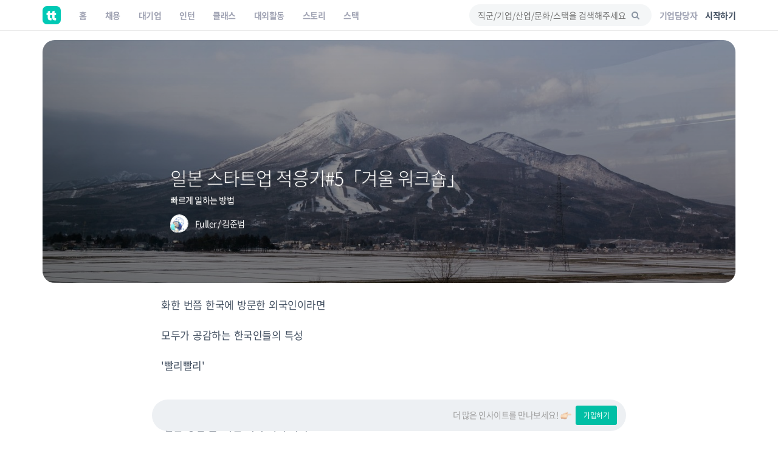

--- FILE ---
content_type: text/html; charset=UTF-8
request_url: https://www.theteams.kr/teams/863/post/64596
body_size: 32685
content:
<!DOCTYPE html>
<html lang="ko">
<head>
	<meta http-equiv="X-UA-Compatible" content="IE=edge">

	<meta name="naver-site-verification" content="03a49d352b96857e6766738866ca0a8acc6b1043" />
	<meta name="yandex-verification" content="76594995254fcc42" />

	<meta charset="utf-8">
	<meta name="viewport" content="width=device-width, initial-scale=1, maximum-scale=1, shrink-to-fit=no">

	<meta name="google-site-verification" content="r8TCIR7hTtfTh_x8vsS849kUrSsBmiDFL1fUEsJEffE" />
	<meta name="facebook-domain-verification" content="jhwvt8s4d9r13zqprv1a9q8u8ib8f8" />
	<link rel="alternate" hreflang="ko" href="https://www.theteams.kr/" />

						<title>일본 스타트업 적응기#5「겨울 워크숍」 by 김준범::Fuller | 더팀스</title>
			
	<!-- appstore link -->
	<!-- <meta name="apple-itunes-app" content="app-id=1449948323">
	<meta property="al:ios:app_store_id" content="1449948323">
	<meta property="al:ios:app_name" content="더팀스"> -->
	<meta name="apple-itunes-app" content="app-id=1449948323">
	<meta name="google-play-app" content="app-id=com.theteams.android">

	<meta name="description" content="화한 번쯤 한국에 방문한 외국인이라면모두가 공감하는 한국인들의 특성&#39;빨리빨리&#39;&#39;같은 경험&#39;을 &#39;다른 나라&#39;에서 하며한국이 정말 빨리빨리 가치를 만들어나가고 있는지비교하게 된 경험이 있다.그것은 바로 동계 워크샵(?)#1 _ 201●년 한국높은 곳 어디에선가&ldquo;직원들 단합도 다질 겸 워...">
			<meta name="keywords" content=" 더팀스, 스타트업 채용, 기업문화, 스타트업 팀 빌딩, 스타트업 인턴, 인턴, 스타트업 투자, THE TEAMS, THETEAMS, theteams, 더팀즈, 중소기업 채용, 중견기업 채용, 대학교 창업 동아리, co-founder, startup, recruiting, career">
	

	<meta property="fb:app_id" content="1186339821395765"/>
	<meta property="og:url" content="https://www.theteams.kr/teams/863/post/64596">
	<link rel="canonical" href="https://www.theteams.kr/teams/863/post/64596">
	<meta property="og:locale" content="ko_KR">
	<meta property="og:type" content="website" />
	<!-- <meta property="og:image" content="https://www.theteams.kr/includes/img/og_thumbnail.png"> -->

	<!-- startup2021 임시 -->
			<meta property="og:image" content="https://www.theteams.kr/includes/uploads/feed/20170805141828_다운로드_(11).jpeg"/> <!--/favicon.png-->
		<meta property="og:title" content="일본 스타트업 적응기#5「겨울 워크숍」 by 김준범::Fuller"/>
		<meta property="og:site_name" content="더팀스(THE TEAMS)::Fuller"/>
		<meta property="og:description" content="화한 번쯤 한국에 방문한 외국인이라면모두가 공감하는 한국인들의 특성&#39;빨리빨리&#39;&#39;같은 경험&#39;을 &#39;다른 나라&#39;에서 하며한국이 정말 빨리빨리 가치를 만들어나가고 있는지비교하게 된 경험이 있다.그것은 바로 동계 워크샵(?)#1 _ 201●년 한국높은 곳 어디에선가&ldquo;직원들 단합도 다질 겸 워..." />
			<link rel="canonical" href="https://www.theteams.kr/teams/863/post/64596">

			<meta property="article:publisher" content="https://www.facebook.com/theteams.kr">
	<!-- smartbanner -->
	<meta name="smartbanner:title" content="더팀스 - 나만의 취업 기준을 완성하는 채용앱">
	<meta name="smartbanner:author" content="더팀스">
	<meta name="smartbanner:price" content="FREE">
	<meta name="smartbanner:price-suffix-apple" content=" - On the App Store">
	<meta name="smartbanner:price-suffix-google" content=" - In Google Play">
	<meta name="smartbanner:icon-apple" content="/includes/img/logo_round.svg">
	<meta name="smartbanner:icon-google" content="/includes/img/logo_round.svg">
	<meta name="smartbanner:button" content="앱에서 이용해보기">
	<meta name="smartbanner:button-url-apple" content="https://apps.apple.com/us/app/apple-store/id1449948323">
	<meta name="smartbanner:button-url-google" content="https://play.google.com/store/apps/details?id=com.theteams.android">
	<meta name="smartbanner:enabled-platforms" content="android,ios">
	<meta name="smartbanner:close-label" content="다음에 할게요">

	<link rel="stylesheet" href="/includes/lib/smartbanner/smartbanner.css?v=9200">
	<script src="/includes/lib/smartbanner/smartbanner.js?v=4469" type="9ea11eb99b4a108c9c94f908-text/javascript"></script>

	<!-- app ios, android hide -->
	<style media="screen">
	.smartbanner{ display: none; }
	</style>
	<!-- Favicons-->
			<link rel="shortcut icon" href="https://www.theteams.kr/includes/img/favicon.png" type="image/x-icon">
		<link rel="apple-touch-icon" type="image/x-icon" href="https://www.theteams.kr/includes/img/icon_57.png">
		<link rel="apple-touch-icon" type="image/x-icon" sizes="72x72" href="https://www.theteams.kr/includes/img/icon_72.png">
		<link rel="apple-touch-icon" type="image/x-icon" sizes="114x114" href="https://www.theteams.kr/includes/img/icon_114.png">
		<link rel="apple-touch-icon" type="image/x-icon" sizes="120x120" href="https://www.theteams.kr/includes/img/icon_120.png">
		<link rel="apple-touch-icon" type="image/x-icon" sizes="144x144" href="https://www.theteams.kr/includes/img/icon_144.png">
	

	<!-- BASE CSS -->
	<link href="https://www.theteams.kr/includes/css/base.css?v=292" rel="stylesheet">

	<!-- SPECIFIC CSS -->
	<link href="https://www.theteams.kr/includes/css/tabs.css?v=92" rel="stylesheet">

	<link rel="stylesheet" type="text/css" href="https://www.theteams.kr/includes/css/v2/common.css?v=7164"/>
	<link rel="stylesheet" type="text/css" href="https://www.theteams.kr/includes/css/v2/section.css?v=1848"/>

	<!-- Modernizr -->
	<script src="https://www.theteams.kr/includes/js/modernizr.js" type="9ea11eb99b4a108c9c94f908-text/javascript"></script>

	<!--[if lt IE 9]>
	<script src="https://www.theteams.kr/includes/js/html5shiv.min.js"></script>
	<script src="https://www.theteams.kr/includes/js/respond.min.js"></script>
	<![endif]-->

	<!-- Common scripts -->
	<script src="https://www.theteams.kr/includes/js/jquery-1.11.2.min.js" type="9ea11eb99b4a108c9c94f908-text/javascript"></script>

	<!-- validate -->
	<script src="https://www.theteams.kr/includes/js/validate.js" type="9ea11eb99b4a108c9c94f908-text/javascript"></script>
	<script src="https://www.theteams.kr/includes/js/tabs.js" type="9ea11eb99b4a108c9c94f908-text/javascript"></script>
	<script src="https://www.theteams.kr/includes/js/device.min.js" type="9ea11eb99b4a108c9c94f908-text/javascript"></script>

	<script async src="https://pagead2.googlesyndication.com/pagead/js/adsbygoogle.js" type="9ea11eb99b4a108c9c94f908-text/javascript"></script>
	<script type="9ea11eb99b4a108c9c94f908-text/javascript">
	(adsbygoogle = window.adsbygoogle || []).push({
		google_ad_client: "ca-pub-3771462751773908",
		enable_page_level_ads: true
	});
	</script>


	
		<script type="9ea11eb99b4a108c9c94f908-text/javascript">
		// (function(h,o,t,j,a,r){
		// h.hj=h.hj||function(){(h.hj.q=h.hj.q||[]).push(arguments)};
		// h._hjSettings={hjid:240038,hjsv:5};
		// a=o.getElementsByTagName('head')[0];
		// r=o.createElement('script');r.async=1;
		// r.src=t+h._hjSettings.hjid+j+h._hjSettings.hjsv;
		// a.appendChild(r);
		// })(window,document,'//static.hotjar.com/c/hotjar-','.js?sv=');
		</script>

		<!-- GA -->
		<script type="9ea11eb99b4a108c9c94f908-text/javascript">
		(function(i,s,o,g,r,a,m){i['GoogleAnalyticsObject']=r;i[r]=i[r]||function(){
			(i[r].q=i[r].q||[]).push(arguments)},i[r].l=1*new Date();a=s.createElement(o),
			m=s.getElementsByTagName(o)[0];a.async=1;a.src=g;m.parentNode.insertBefore(a,m)
		})(window,document,'script','//www.google-analytics.com/analytics.js','ga');
		ga('create', 'UA-71253628-1', 'auto');
		ga('send', 'pageview');
		</script>

					<!-- Google Tag Manager -->
			<noscript><iframe src="//www.googletagmanager.com/ns.html?id=GTM-NXS93H"
				height="0" width="0" style="display:none;visibility:hidden"></iframe></noscript>
				<script type="9ea11eb99b4a108c9c94f908-text/javascript">(function(w,d,s,l,i){w[l]=w[l]||[];w[l].push({'gtm.start':
				new Date().getTime(),event:'gtm.js'});var f=d.getElementsByTagName(s)[0],
				j=d.createElement(s),dl=l!='dataLayer'?'&l='+l:'';j.async=true;j.src=
				'//www.googletagmanager.com/gtm.js?id='+i+dl;f.parentNode.insertBefore(j,f);
			})(window,document,'script','dataLayer','GTM-NXS93H');</script>
			<!-- End Google Tag Manager -->
		
		<!-- Global site tag (gtag.js) - Google Ads: 372947567 --> <script async src="https://www.googletagmanager.com/gtag/js?id=AW-372947567" type="9ea11eb99b4a108c9c94f908-text/javascript"></script> <script type="9ea11eb99b4a108c9c94f908-text/javascript"> window.dataLayer = window.dataLayer || []; function gtag(){dataLayer.push(arguments);} gtag('js', new Date()); gtag('config', 'AW-372947567'); </script>

		<!-- Facebook Pixel Code -->
		<script type="9ea11eb99b4a108c9c94f908-text/javascript">
		!function(f,b,e,v,n,t,s){if(f.fbq)return;n=f.fbq=function(){n.callMethod?
			n.callMethod.apply(n,arguments):n.queue.push(arguments)};if(!f._fbq)f._fbq=n;
			n.push=n;n.loaded=!0;n.version='2.0';n.queue=[];t=b.createElement(e);t.async=!0;
			t.src=v;s=b.getElementsByTagName(e)[0];s.parentNode.insertBefore(t,s)}(window,
				document,'script','//connect.facebook.net/en_US/fbevents.js');

				fbq('init', '743197732477790');
				fbq('track', "PageView");
				fbq('track', 'ViewContent');
				</script>
				<noscript><img height="1" width="1" style="display:none"
					src="https://www.facebook.com/tr?id=743197732477790&ev=PageView&noscript=1"
					/></noscript>
					<!-- End Facebook Pixel Code -->

					<!-- naver A -->
					<script type="9ea11eb99b4a108c9c94f908-text/javascript" src="//wcs.naver.net/wcslog.js"></script>
					<script type="9ea11eb99b4a108c9c94f908-text/javascript">
					if(!wcs_add) var wcs_add = {};
					wcs_add["wa"] = "23d5b890bbe1e8";
					wcs_do();
					</script>
					<!-- end naver A -->

					
					
					<!-- /* Background pattern from Toptal Subtle Patterns */ -->
				</head>
<body>

<div id="fb-root"></div>
<style>
.tt_navbar {
  background: #fff;
  z-index: 100000;
}

.tt_navbar .navbar-brand {
  float: inherit;
  padding: 10px 15px;
}

.tt_navbar .navbar-nav>li>a {
  color: var(--color-gray);
}

.tt_navbar .navbar-nav>.active>a,
.tt_navbar .navbar-nav>.active>a:focus,
.tt_navbar .navbar-nav>.active>a:hover {
  color: var(--text_color_dark_black);
  background: none;
}

.tt_navbar .navbar-toggle {
  float: inherit;
  margin-left: 15px;
  margin-right: 0;
  border: none;
  padding-left: 0;
  padding-right: 0;
}

.tt_navbar .navbar-toggle:focus,
.tt_navbar .navbar-toggle:hover {
  background: #fff;
}

.tt_navbar .navbar-collapse {
  width: 100%;
  margin: 0;
  /* padding: 0 !important; */
  /* overflow-x: hidden !important; */
}

.tt_navbar .menu_right {
  height: 50px;
  list-style: none;
  margin: 0;
  display: flex;
  align-items: center;
  /* margin: 0; */
}

.tt_navbar .input_search {
  width: 100%;
  background: var(--color-light-gray);
  border: none;
  border-radius: 50px;
  height: 36px;
  font-size: 14px;
  padding-left: 14px;
  padding-right: 39.2px;
  outline: none;
}

.tt_navbar .input_search:placeholder {
  color: #A1A4B4;
}

.tt_navbar .tt-menu.tt-open {
  position: fixed !important;
  top: 50px !important;
  width: 100%;
  min-height: 200px;
  background: #fff;
  padding-top: 10px;
  padding-bottom: 10px;
}

.tt_navbar .twitter-typeahead {
  width: 100%;
}

.tt_navbar .badge_search {
  color: var(--color-dark-gray);
  border: 1px solid #6A7A8C;
  width: fit-content;
  font-size: 12px;
  border-radius: 50px;
  padding: 5px 15px;
  margin-right: 5px;
  cursor: pointer;
  display: inline-block;
  margin-top: 10px;
}

.tt_navbar .cancel {
  white-space: nowrap;
  margin-right: 10px;
}

.tt_navbar .input_search_container {
  display: flex;
  align-items: center;
  height: 50px;
}

.tt_navbar .input_search_container #bloodhound {
  width: 100%;
}

.tt_navbar .input_with_icon {
  position: relative;
}

.tt_navbar .input_with_icon i {
  position: absolute;
  right: 16px;
  z-index: 999;
  line-height: 36px;
  /* color: var(--color-gray); */
  color: #8994A2;
  margin-top: -1px;
}

.tt_navbar .keyword_container {
  padding-top: 13px;
  padding-bottom: 20px;
}

.tt_navbar .keyword_container .history_container p,
.tt_navbar .keyword_container .popular_container p {
  margin-bottom: 0;
}

.tt_navbar .keyword_container .history_container {
  margin-bottom: 20px;
}


.tt_navbar .icon_search_mobile i {
  font-size: 18px;
  color: #8794A3;
}

.nav_position_profile {
  line-height: 2 !important;
}

.open .nav_position_profile img {
  border: 2px solid rgba(0,0,0,0.1);
}
@media (max-width: 768px) {
  .tt_navbar .icon_search_web {
    display: none;
  }

  .tt_navbar .icon_search_mobile {
    display: block;
  }
}

@media (min-width: 768px) {
  .tt_navbar .icon_search_web {
    display: block;
    width: 300px;
  }

  .tt_navbar .icon_search_mobile {
    display: none;
  }
}
</style>

<style>
  .alert-google-chrome {
    background: #0AC0AE;
    color: #fff;
    margin-bottom: 0;
    border-radius: 0;
  }

  .alert-google-chrome a {
    color: #fff;
  }

  .alert-google-chrome .logo_container {
    /* font-size: 14px; */
    text-align: left;
  }

  .alert-google-chrome .text_container {
    font-size: 16px;
    text-align: center;
  }

  .alert-google-chrome .close_container {
    font-size: 14px;
    text-align: right;
    color: #C7FFF9;
  }

  @media (max-width: 992px) {
    .alert-google-chrome .logo_container {
      display: none;
    }

    .alert-google-chrome .close_container .close_text {
      display: none;
    }
  }
</style>


<nav class="navbar navbar-default navbar-fixed-top tt_navbar">
  <div class="container nav_container">
    <div class="navbar-header">
      <button type="button" class="navbar-toggle collapsed" data-toggle="collapse" data-target="#bs-example-navbar-collapse-1" aria-expanded="false">
        <span class="icon-bar no-before"></span>
        <span class="icon-bar no-before"></span>
        <span class="icon-bar no-before"></span>
      </button>
      <a class="navbar-brand" href="/">
        <img src="/includes/img/logo_round.svg" width="30" height="30">
      </a>
    </div>

    <div class="pull-right">
      <ul class="menu_right" style="padding-left: 0;">
        <li class="icon_search_web">
          <div class="input_with_icon">
            <i class="icon-search"></i>
            <input class="typeahead ellipsis-1 input_search toggle_nav_search" type="text" placeholder="직군/기업/산업/문화/스택을 검색해주세요" value="">
          </div>
        </li>
        <li class="icon_search_mobile">
          <i class="icon-search toggle_nav_search"></i>
        </li>
                  <li>
            <a href="/about/overview" class="text_color_gray" style="padding-left: 13px; padding-right: 13px;"><b>기업담당자</b></a>
          </li>
          <li>
            <a href="#tlogin" class="text_color_dark_gray"><b>시작하기</b></a>
          </li>
              </ul>
    </div>

    <div class="collapse navbar-collapse" id="bs-example-navbar-collapse-1">
      <ul class="nav navbar-nav text-center">
        <li ><a href="/"><b>홈</b></a></li>
        <li ><a href="/recruit"><b>채용</b></a></li>
        <li ><a href="/recruit_big"><b>대기업</b></a></li>
        <li ><a href="/intern"><b>인턴</b></a></li>
        <li ><a href="/prime"><b>클래스</b></a></li>
        <li ><a href="/activities"><b>대외활동</b></a></li>
        <li ><a href="/story"><b>스토리</b></a></li>
        <li ><a href="/stack"><b>스택</b></a></li>
      </ul>
    </div>
  </div>

  <div class="container search_container" style="display: none;">
    <div class="input_search_container">
      <button type="button" class="all-unset cancel toggle_nav_search">취소</button>
      <div id="bloodhound">
        <form action="/results" method="get" id="search">
          <div class="input_with_icon">
            <i class="icon-search" onclick="if (!window.__cfRLUnblockHandlers) return false; enterkey('button')" data-cf-modified-9ea11eb99b4a108c9c94f908-=""></i>
            <input class="typeahead ellipsis-1 input_search" type="text" placeholder="직군/기업/산업/문화/스택을 검색해주세요" name="search_query" onkeyup="if (!window.__cfRLUnblockHandlers) return false; enterkey('input')" value="" data-cf-modified-9ea11eb99b4a108c9c94f908-="">
          </div>
        </form>
      </div>
    </div>
    <div class="keyword_container">
      <div class="history_container">
        <p><b>최근 검색어</b><button class="all-unset pull-right" onclick="if (!window.__cfRLUnblockHandlers) return false; removeAllSearchHistory()" style="color: #C8CBD2;" data-cf-modified-9ea11eb99b4a108c9c94f908-="">지우기</button></p>
        <div></div>
      </div>
      <div class="popular_container">
        <p><b>어제 가장 많이 검색한 키워드</b></p>
        <div></div>
      </div>
    </div>
  </div>

  <!-- <div class="alert alert-google-chrome alert-dismissible" style="display: none;">
    <div class="container">
      <div class="row">
        <div class="col-md-2 logo_container">
          <img src="/includes/img/theteams_logo_w.png" style="width: 82px; margin-bottom: 4px; margin-left: 10px;">
        </div>
        <div class="col-md-8 text_container">
          <b class="font-size-16"><a href="https://www.google.co.kr/chrome/?brand=CHBD&gclid=EAIaIQobChMIj-Ot8MHi6gIVQteWCh0m2AyQEAAYASAAEgJ_wfD_BwE&gclsrc=aw.ds" target="_blank"><u>Google Chrome 브라우저</u></a>로 더 빠르고 쾌적한 환경에서 이용하세요!</b>
        </div>
        <div class="col-md-2 close_container">
          <span class="close_text">3일 동안 보지 않기</span><a href="#" class="close" data-dismiss="alert" aria-label="close">&times;</a>
        </div>
      </div>
    </div>
  </div> -->
</nav>

<!-- 추후에 고쳐서, 다시 올림 -->
<!-- <div class="alert alert-notice1 alert-dismissible" role="alert">
  <p style="font-size: 12px; font-weight: 700;">웹 알림 설정</p>
  <p style="font-size: 12px; color: #99a5a8; margin-top:-4px;">새 소식 받아보기<img src="/includes/img/emoji/emoji_fairy.svg" style="margin-left:3px; margin-top: -3px; width: 15px;" alt="alert icon"></p>
</div> -->

<script src="https://www.theteams.kr/includes/js/typeahead/dist/typeahead.bundle.min.js" type="9ea11eb99b4a108c9c94f908-text/javascript"></script>
<script src="https://www.theteams.kr/includes/js/nav.js?v=389923" type="9ea11eb99b4a108c9c94f908-text/javascript"></script> <!---->
<script type="9ea11eb99b4a108c9c94f908-text/javascript">
  var mobile_search_act = 0;

  $(document).on('click','.nav_search_mobile_i',function(){
  	mobile_search_act = !mobile_search_act;
  	if (mobile_search_act) {
  		$('.nav_search_mobile_i').css({ color: '#000'	});
  		$('.search_nav').attr('style','display: block !important');
  	}else{
  		$('.nav_search_mobile_i').css({	color: '#aaa'	});
  		$('.search_nav').attr('style','display: none');
  	}
  });

  $(document).ready(function(){
  	// 모바일 사이드바
  	// when opening the tn_sidebar
  	$('#tn_sidebarCollapse').on('click', function () {
  		// open tn_sidebar
  		$('#tn_sidebar').addClass('active');
  		$('#tn_sidebar').attr('style','box-shadow: 3px 3px 3px rgba(0, 0, 0, 0.2)');
  		// fade in the tt-overlay
  		$('.tt-overlay').fadeIn();
  		$('.collapse.in').toggleClass('in');
  		// $('a[aria-expanded=true]').attr('aria-expanded', 'false');
  	});

  	// if tn_dismiss or tt-overlay was clicked
  	$('#tn_dismiss, .tt-overlay').on('click', function () {
  		// hide the tn_sidebar
  		$('#tn_sidebar').removeClass('active');
  		$('#tn_sidebar').attr('style','box-shadow: none');
  		// fade out the tt-overlay
  		$('.tt-overlay').fadeOut();
  	});
  });
</script>
<script type="9ea11eb99b4a108c9c94f908-text/javascript">
  $(document).ready(function(){
    //최근 검색 키워드 가져오기
    var searchHistory = JSON.parse(localStorage.getItem("searchHistory"));
    if(searchHistory) {
      for (var i = searchHistory.length -1; i >= 0; i--) {
        $('.history_container>div').append('<div class="badge_search" style="border: 1px solid #E9EBEE;"><span onclick="setInputValue(\'' + searchHistory[i].keyword +'\')">' + searchHistory[i].keyword + '</span><i class="icon-cancel" onclick="removeSearchHistory(this, ' + i + ')"></i></div>');
      }
    }

    //어제 가장 많이 검색한 키워드 가져오기
    $.ajax({
     type : "POST",
     dataType: "JSON",
     url : '/api/get_popular_keyword',
     success : function(data){
       var html = '';
       for (var i = 0; i < data.search_log.length; i++) {
         html += '<div class="badge_search" onclick="setInputValue(\'' + data.search_log[i] +'\')">' + data.search_log[i] + '</div>';
       }
       $('.popular_container>div').html(html);
     },
     error: function(request, status, error) {
       console.log("code:"+request.status+"\n"+"message:"+request.responseText+"\n"+"error:"+error);
     },
   });

   //검색바 토글
   $('.toggle_nav_search').on('click', function () {
     $('.nav_container').toggle();
     $('.search_container').toggle();

     if($('.search_container').is(":visible")) {
       $('input[name=search_query]').focus().setCursorPosition ( $("input[name=search_query]").val().length );
       $('.tt-overlay').fadeIn();
     } else {
       $('.tt-overlay').fadeOut();
       $('input[type=text].toggle_nav_search').val($('input[name=search_query]').val());
     }
   });

   $('.tt-overlay').on('click', function () {
     $('.tt-overlay').fadeOut();
     $('input[type=text].toggle_nav_search').val($('input[name=search_query]').val());
     $('.nav_container').toggle();
     $('.search_container').toggle();
   });
  });

  $.fn.setCursorPosition = function(pos) {
    this.each(function(index, elem) {
      if (elem.setSelectionRange) {
        elem.setSelectionRange(pos, pos);
      } else if (elem.createTextRange) {
        var range = elem.createTextRange();
        range.collapse(true);
        range.moveEnd('character', pos);
        range.moveStart('character', pos);
        range.select();
      }
    });
    return this;
  };

  function setInputValue(keyword) {
    $('input[name=search_query]').val(keyword);
    addSearchHistory(keyword);
    location.href = "/results?search_query=" + keyword;
  }

  function enterkey(kind) {
    if(kind == 'button') {
      addSearchHistory($('input[name=search_query]').val().trim());
      $( "form#search" ).submit();
    } else if(kind == 'input') {
      if (window.event.keyCode == 13) {
        addSearchHistory($('input[name=search_query]').val().trim());
        $( "form#search" ).submit();
      }
    }
  }

  function addSearchHistory(keyword) {
    var searchHistory = (JSON.parse(localStorage.getItem("searchHistory")) || []).slice(-9);
    var pushFlag = true;

    searchHistory.forEach(function(currentValue, index, array) {
      if(currentValue.keyword == keyword) {
        searchHistory.push(searchHistory.splice(index, 1)[0]);
        pushFlag = false;
      }
    });

    if(pushFlag) {
      searchHistory.push({
        'keyword': keyword,
      });
    }

    localStorage.setItem("searchHistory", JSON.stringify(searchHistory));
  }


  function removeSearchHistory(obj, idx) {
    var searchHistory = JSON.parse(localStorage.getItem("searchHistory"));

    searchHistory.splice(idx, 1);
    searchHistory = JSON.stringify(searchHistory);
    localStorage.setItem("searchHistory", searchHistory);
    $(obj).parent().remove();
  }

  function removeAllSearchHistory() {
    localStorage.removeItem("searchHistory");
    $('.history_container>div').html('');
  }

  // 추천 검색어
  const searchIndexes = new Bloodhound({
    datumTokenizer: datum => Bloodhound.tokenizers.whitespace(datum.value),
    queryTokenizer: Bloodhound.tokenizers.whitespace,
    remote: {
      url: '/api/get_search_indexes?query=%QUERY',
      wildcard: '%QUERY',
      filter: data => $.map(data.indexes, index => ({
        value: index.si_keyword
      }))
    }
  });

  searchIndexes.initialize();

  $('.typeahead').typeahead(null, {
    displayKey: 'value',
    source: searchIndexes.ttAdapter(),
    templates: {
      suggestion: function(data){
        return '<div class="container font-size-16 text_color_dark_gray" style="padding-top: 10px; cursor: pointer;" onclick="setInputValue(\'' + data.value + '\')">' + data.value + '<hr style="margin: 10px 0 0 0;"/></div>';
      }
    },
  });
</script>

<script type="9ea11eb99b4a108c9c94f908-text/javascript">
  function setCookie(cname, value, expire) {
     var todayValue = new Date();
     todayValue.setDate(todayValue.getDate() + expire);
     document.cookie = cname + "=" + encodeURI(value) + "; expires=" + todayValue.toGMTString() + "; path=/;";
  }

  function getCookie(name) {
   var cookieName = name + "=";
   var x = 0;
   while ( x <= document.cookie.length ) {
      var y = (x+cookieName.length);
      if ( document.cookie.substring( x, y ) == cookieName) {
         if ((lastChrCookie=document.cookie.indexOf(";", y)) == -1)
            lastChrCookie = document.cookie.length;
         return decodeURI(document.cookie.substring(y, lastChrCookie));
      }
      x = document.cookie.indexOf(" ", x ) + 1;
      if ( x == 0 )
         break;
      }
   return "";
  }

  function getBrowserType(){ //브라우저 체크
    var agt = navigator.userAgent.toLowerCase();
    if (agt.indexOf("chrome") != -1) return 'Chrome';
    if (agt.indexOf("opera") != -1) return 'Opera';
    if (agt.indexOf("staroffice") != -1) return 'Star Office';
    if (agt.indexOf("webtv") != -1) return 'WebTV';
    if (agt.indexOf("beonex") != -1) return 'Beonex';
    if (agt.indexOf("chimera") != -1) return 'Chimera';
    if (agt.indexOf("netpositive") != -1) return 'NetPositive';
    if (agt.indexOf("phoenix") != -1) return 'Phoenix';
    if (agt.indexOf("firefox") != -1) return 'Firefox';
    if (agt.indexOf("safari") != -1) return 'Safari';
    if (agt.indexOf("skipstone") != -1) return 'SkipStone';
    if (agt.indexOf("msie") != -1) return 'Internet Explorer';
    if (agt.indexOf("rv:11.0") != -1) return 'Internet Explorer';
    if (agt.indexOf("netscape") != -1) return 'Netscape';
    if (agt.indexOf("mozilla/5.0") != -1) return 'Mozilla';
  }

  if(getBrowserType() != 'Chrome' && getBrowserType() != 'Safari') {
    if(!getCookie('close-alert-google-chrome')) {
      $('.alert-google-chrome').show();
    }
  }

  $('.alert-google-chrome').on('close.bs.alert', function () {
    setCookie("close-alert-google-chrome", true, 3);
  });
</script>

<div class="tt-overlay"></div>
<link href="https://www.theteams.kr/includes/js/froala_editor_2.7.0/css/froala_style.min.css" rel="stylesheet" type="text/css" />
<link href="https://www.theteams.kr/includes/css/feededitor.css?v2=9219437" rel="stylesheet">
<link href="https://www.theteams.kr/includes/css/magazine.css?v=e48431" rel="stylesheet">
<link rel="stylesheet" type="text/css" href="https://www.theteams.kr/includes/js/zoom/css/zoom.css"/>
<link href="https://www.theteams.kr/includes/css/skins/square/blue.css" rel="stylesheet">
<link href="https://www.theteams.kr/includes/css/stack.css?v=3" rel="stylesheet">

<style>
.tt-menu {
	max-height: 900px;
}
.fd_fixed_join_btn{
	border: 1px solid #00BFA5;
	border-radius:3px;
	color:#ffffff;
	font-size: 12px;
	padding:5px 12px;
	display:inline-block;
	margin-right:10px;
	background: #00BFA5;
}
.fd_fixed_join_btn:hover{
	background:#00AD93;
	color: #ffffff;
}
.feed_not-active{
	pointer-events: none;
  cursor: default;
  text-decoration: none;
  color: rgba(255,255,255,0.7);
	background:#e0e0e0;
	border:none;
}
/* 11/15 UI변경 */

/* 하단 커리어토스 */
.stack_posting_wrap{
	border: 1px solid #E7E9EC;
	margin-bottom: 30px;
	overflow: hidden;
	background: #fff;
	border-radius: 5px;
	box-shadow: 0px 2px 5px rgba(0,0,0,0.08);
}
.stack_posting_img_wrap{
	display:block;
	overflow:hidden;
	position:relative;
}
.stack_posting_max_height{
	max-height:178px;
}
.stack_content_wrap_all{
	padding:15px;
	background:#fff;
}
.stack_categories_atag_content{
	color:#6A7A8C;
}
.stack_posting_text_p{
	line-height:1.6;
}
.stack_tab{
	position:relative;
	padding:15px 5px 10px 70px;
	min-height:65px;
	display:table;
	background:#fff;
	border-radius:3px;
}
.stack_cut{
	display:table-cell;
	vertical-align:middle;
}
.stack_img_figure{
	left:0;
	width:45px;
	height:45px;
	overflow:hidden;
	position:absolute;
	top:10px;
}
.stack_posting_img{
	border:1px solid #E7E9EC;
	width:45px;
	height:45px;
}
.stack_posting_h3{
	font-size: 16px;
	margin: 0;
	padding: 0;
}
.stack_posting_small{
	color: #8794A3;
	margin: 0;
	padding: 0;
	word-break: break-all;
}

.fr_count{
	display: inline-block;
	color: #C7CBD3;
    font-size: 14px;
    font-weight: 700;
		margin-right: 10px;
}

.stack_logo_list {
	color: #f5f5f5;
	padding: 0px;
}

.stack_md_pick_li {
	margin-right: 5px;
	margin-bottom: 0px;
}

.stack_md_pick_img {
	width: 24px;
	height: 24px;
}

/* 앱 설치 팝업 */
.button_download2 {
	width: 150px;
	display: inline-block;
	background: #00ccc2;
	color: #fff;
	text-align: center;
	font-weight: 700;
	border-radius: 50px;
	padding: 12px 20px;
	-webkit-transition-duration: 0.2s; /* Safari */
	transition-duration: 0.2s;
	text-shadow: 0px 1px 1px rgba(0,0,0,0.1);
	}

.button_download2:hover {
	background: #00ccc2;
	color: #fff;
	text-align: center;
	font-weight: 700;
	border-radius: 50px;
	padding: 12px 20px;
	box-shadow: 0px 5px 15px rgba(0,115,109,0.20);
}

.md_popup_body_h3{
	color:#435061;
	font-weight:400;
	font-size:28px;
	margin-top: 0px;
	margin-bottom:15px;
}
.md_popup_body_p{
	color:#8794A3;
	font-weight: 400;
	font-size: 14px;
	width: 75%;
	margin-left: auto;
	margin-right: auto;
}

/* 프로그래밍 코드가 잘 보이기 위한 장치 */
pre span {
	display:block;
	margin-top: 10px;
}
.se-module-code {
	white-space:pre;
}
/* 앱 설치 팝업 끝 */

.editor_header {
  border-radius: 20px;
  overflow: hidden;
  margin-top: 20px;
}
.tt_blog_footer_like {
  border: none;
  background: none;
  transition: none;
  backdrop-filter: none;
}
.tt_blog_footer_actionbar {
  padding: 10px 20px;
  /* background: #f0f0f0; */
	background: #edf0f3;
  border-radius: 40px;
}
.tm_posting_wrap {
  border: 1px solid #EEF0F2;
  margin-bottom: 30px;
  overflow: hidden;
  border-radius: 6px;
  background: #fff;
}
.tm_main_common_design01 {
  border-radius: 20px;
  transition: all .2s ease-out!important;
}
.tm_main_common_design01:hover {
  box-shadow: 0 2px 8px rgb(232, 233, 236);
  -ms-transform: translateY(-1px);
  transform: translateY(-1px);
}

.padding_top_15 {
	padding-top: 15px;
}

.padding_top_bottom_15 footer {
	margin-top: 0 !important;
}

</style>
<script type="9ea11eb99b4a108c9c94f908-text/javascript" src="https://ssl.pstatic.net/adimg3.search/adpost/js/adpost_show_ads_v2.min.js"></script>

<div class="top_nav_black"></div>

<!-- .fd_body_header_fixed, fd_body_content -->
<div class="container" id="edBodyHeader">
	<div class="editor_header header_color_white" style="background: url('https://www.theteams.kr/includes/uploads/feed/20170805141828_다운로드_(11).jpeg');background-size: cover;background-position: center center;">
	</div>


		
	<div class="container">
		<div class="row">
			<div class="col-md-8 col-md-offset-2">
				<div class="cover_title cover_view_title">
					<h1 class="opacity_font">일본 스타트업 적응기#5「겨울 워크숍」</h1>
					<div class="cover_sub_title opacity_font">빠르게 일하는 방법</div>
					<p class="tt_blog_name opacity_font" style="margin-top: 14px; position:relative;">
												<img src="https://www.theteams.kr/includes/uploads/company_profile/10e7f5e7f81d2416c33b9b2cc7553529_nail.jpg" alt="" class="img-circle tt_thumb_company" style="border: 1px solid #E7E9EC;">
						<img src="https://www.theteams.kr/includes/uploads/member_profile/8464e111baf9631fde2e476cc4a5d2b9.jpg" alt="" class="img-circle" style="border: 1px solid #E7E9EC;top: 10px;left:0;position: absolute;width: 20px;height: 20px;">
						 <a style="color: #fff;" href="/teams/863/feeds" >Fuller</a> / <a href="/profile/17443/feeds"   style="color: #fff;">김준범</a>
												 					</p>
				</div>
			</div>
		</div>
	</div>
</div>

<div class="" id="edBodyContent">
	<div class="container">
		<div class="row">
			<div class="">
				<div class="post tt_post_cover_p post_view_pdtop">

					<div class="col-md-8 col-md-offset-2 fr-view" style="word-break: break-all;">
						<p data-app='{"type":"text","data":[{"type":"text","style":{"color":"#333333"},"data":[{"type":"text","style":{"background-color":"#ffffff"},"data":[{"type":"text","text":"한 번쯤 한국에 방문한 외국인"}]}]},{"type":"text","style":{"color":"#333333"},"data":[{"type":"text","style":{"background-color":"#ffffff"},"data":[{"type":"text","text":"이라면"}]}]}]}'>화한 번쯤 한국에 방문한 외국인이라면</p><p data-app='{"type":"text","data":[{"type":"text","text":"모두"},{"type":"text","style":{"color":"#333333"},"data":[{"type":"text","style":{"background-color":"#ffffff"},"data":[{"type":"text","text":"가"}]}]},{"type":"text","text":" 공감하는 한국인"},{"type":"text","style":{"color":"#333333"},"data":[{"type":"text","style":{"background-color":"#ffffff"},"data":[{"type":"text","text":"들"}]}]},{"type":"text","text":"의 "},{"type":"text","style":{"color":"#333333"},"data":[{"type":"text","style":{"background-color":"#ffffff"},"data":[{"type":"text","text":"특성"}]}]}]}'>모두가 공감하는 한국인들의 특성</p><p data-app='{"type":"text","data":[{"type":"text","text":"\\\\\\\\\\\\\\\\u0027빨리빨리\\\\\\\\\\\\\\\\u0027"}]}'>&#39;빨리빨리&#39;</p><p data-app='{"type":"text","data":[{"type":"br"}]}'><br></p><p data-app='{"type":"text","data":[{"type":"text","style":{"color":"#333333"},"data":[{"type":"text","style":{"background-color":"#ffffff"},"data":[{"type":"text","text":"\\\\\\\\\\\\\\\\u0027"}]}]},{"type":"text","text":"같은 경험"},{"type":"text","style":{"color":"#333333"},"data":[{"type":"text","style":{"background-color":"#ffffff"},"data":[{"type":"text","text":"\\\\\\\\\\\\\\\\u0027"}]}]},{"type":"text","text":"을 "},{"type":"text","style":{"color":"#333333"},"data":[{"type":"text","style":{"background-color":"#ffffff"},"data":[{"type":"text","text":"\\\\\\\\\\\\\\\\u0027"}]}]},{"type":"text","text":"다른"},{"type":"text","style":{"color":"#333333"},"data":[{"type":"text","style":{"background-color":"#ffffff"},"data":[{"type":"text","text":" "}]}]},{"type":"text","style":{"color":"#333333"},"data":[{"type":"text","style":{"background-color":"#ffffff"},"data":[{"type":"text","text":"나라"}]}]},{"type":"text","style":{"color":"#333333"},"data":[{"type":"text","style":{"background-color":"#ffffff"},"data":[{"type":"text","text":"\\\\\\\\\\\\\\\\u0027"}]}]},{"type":"text","text":"에서"},{"type":"text","style":{"color":"#333333"},"data":[{"type":"text","style":{"background-color":"#ffffff"},"data":[{"type":"text","text":" "}]}]},{"type":"text","style":{"color":"#333333"},"data":[{"type":"text","style":{"background-color":"#ffffff"},"data":[{"type":"text","text":"하"}]}]},{"type":"text","style":{"color":"#333333"},"data":[{"type":"text","style":{"background-color":"#ffffff"},"data":[{"type":"text","text":"며"}]}]}]}'>&#39;같은 경험&#39;을 &#39;다른 나라&#39;에서 하며</p><p data-app='{"type":"text","data":[{"type":"text","style":{"color":"#333333"},"data":[{"type":"text","style":{"background-color":"#ffffff"},"data":[{"type":"text","text":"한국이 정말 빨리빨리 가치를"}]}]}]}'>한국이 정말 빨리빨리 가치를</p><p data-app='{"type":"text","data":[{"type":"text","style":{"color":"#333333"},"data":[{"type":"text","style":{"background-color":"#ffffff"},"data":[{"type":"text","text":" 만들어나가"}]}]},{"type":"text","style":{"color":"#333333"},"data":[{"type":"text","style":{"background-color":"#ffffff"},"data":[{"type":"text","text":"고 있"}]}]},{"type":"text","style":{"color":"#333333"},"data":[{"type":"text","style":{"background-color":"#ffffff"},"data":[{"type":"text","text":"는지"}]}]}]}'> 만들어나가고 있는지</p><p data-app='{"type":"text","data":[{"type":"text","text":"비교하게 된 "},{"type":"text","style":{"color":"#333333"},"data":[{"type":"text","style":{"background-color":"#ffffff"},"data":[{"type":"text","text":"경험"}]}]},{"type":"text","text":"이 있다."}]}'>비교하게 된 경험이 있다.</p><p data-app='{"type":"text","data":[{"type":"br"}]}'><br></p><p data-app='{"type":"text","data":[{"type":"text","text":"그것은 바로 동계 워크샵(?)"}]}'>그것은 바로 동계 워크샵(?)</p><hr><p data-app='{"type":"text","data":[{"type":"br"}]}'><br></p><h3 data-app='{"type":"text","data":[{"type":"text","text":"#1 _ 201"},{"type":"text","style":{"font-family":"Helvetica"},"data":[{"type":"text","text":"●"}]},{"type":"text","text":"년 한국"}],"size":"h3"}'>#1 _ 201●년 한국</h3><p data-app='{"type":"text","data":[{"type":"br"}]}'><br></p><p data-app='{"type":"text","data":[{"type":"text","text":"높은 곳 어디에선가 "}]}'>높은 곳 어디에선가</p><p data-app='{"type":"text","data":[{"type":"text","text":"\\\\\\\\\\\\\\\\"직원들 단합도 다질 겸 워크샵 한번 갈 때 되었지?\\\\\\\\\\\\\\\\"로"}]}'>"직원들 단합도 다질 겸 워크샵 한번 갈 때 되었지?"로</p><p data-app='{"type":"text","data":[{"type":"text","text":"시작된 워크샵의 필요는, "}]}'>시작된 워크샵의 필요는,</p><p data-app='{"type":"text","data":[{"type":"text","style":{"color":"#333333"},"data":[{"type":"text","style":{"color":"#333333","background-color":"#ffffff"},"data":[{"type":"text","text":"기획팀에 막내들에 주어지는"}]}]}]}'>기획팀에 막내들에 주어지는</p><p data-app='{"type":"text","data":[{"type":"text","style":{"color":"#333333"},"data":[{"type":"text","style":{"color":"#333333","background-color":"#ffffff"},"data":[{"type":"text","text":"일종에 번외 과업"}]}]},{"type":"text","style":{"color":"#333333"},"data":[{"type":"text","style":{"background-color":"#ffffff"},"data":[{"type":"text","text":" 중 하나가 되고,"}]}]}]}'>일종에 번외 과업 중 하나가 되고,</p><p data-app='{"type":"text","data":[{"type":"br"}]}'><br></p><p data-app='{"type":"text","data":[{"type":"text","text":"장소 Alt1, Alt2, Alt3과"}]}'>장소 Alt1, Alt2, Alt3과</p><p data-app='{"type":"text","data":[{"type":"text","text":"세부 프로그램 1,2,3 은"}]}'>세부 프로그램 1,2,3 은</p><p data-app='{"type":"text","data":[{"type":"text","text":"\\\\\\\\\\\\\\\\"이건 너무 식상하지 않아?\\\\\\\\\\\\\\\\","}]}'>"이건 너무 식상하지 않아?",</p><p data-app='{"type":"text","data":[{"type":"text","text":"\\\\\\\\\\\\\\\\"이건 OO님이 싫어할 거야\\\\\\\\\\\\\\\\","}]}'>"이건 OO님이 싫어할 거야",</p><p data-app='{"type":"text","data":[{"type":"text","text":"\\\\\\\\\\\\\\\\"이건 너무 비싼데\\\\\\\\\\\\\\\\" 등등"}]}'>"이건 너무 비싼데" 등등</p><p data-app='{"type":"text","data":[{"type":"text","text":"."}]}'>.</p><p data-app='{"type":"text","data":[{"type":"text","text":"."}]}'>.</p><p data-app='{"type":"text","data":[{"type":"text","text":" 올라갔다 내려갔다를 무한 반복하며"}]}'> 올라갔다 내려갔다를 무한 반복하며</p><p data-app='{"type":"text","data":[{"type":"text","text":"결"},{"type":"text","style":{"color":"#333333"},"data":[{"type":"text","style":{"background-color":"#ffffff"},"data":[{"type":"text","text":"국엔"}]}]},{"type":"text","text":" 오전 중에 "},{"type":"text","style":{"color":"#333333"},"data":[{"type":"text","style":{"background-color":"#ffffff"},"data":[{"type":"text","text":"어디를 들렀다가"}]}]},{"type":"text","style":{"color":"#333333"},"data":[{"type":"text","style":{"background-color":"#ffffff"},"data":[{"type":"text","text":","}]}]}]}'>결국엔 오전 중에 어디를 들렀다가,</p><p data-app='{"type":"text","data":[{"type":"text","style":{"color":"#333333"},"data":[{"type":"text","style":{"background-color":"#ffffff"},"data":[{"type":"text","text":"오후에는 술로 지새우는"}]}]}]}'>오후에는 술로 지새우는</p><p data-app='{"type":"text","data":[{"type":"text","style":{"color":"#333333"},"data":[{"type":"text","style":{"background-color":"#ffffff"},"data":[{"type":"text","text":"익숙한 시간이 또 한 번 반복된다."}]}]}]}'>익숙한 시간이 또 한 번 반복된다.</p><p><br></p><p><img src="/includes/uploads/feed/20170929140839_다운로드_(20)_80.png" class="fr-fic fr-dib lazyload" data-srcset="/includes/uploads/feed/20170929140839_다운로드_(20)_480.png 480w,/includes/uploads/feed/20170929140839_다운로드_(20)_800.png 800w,/includes/uploads/feed/20170929140839_다운로드_(20)_1280.png 1280w" data-src="/includes/uploads/feed/20170929140839_다운로드_(20)_o.png" data-action="zoom"></p><p>한국의 흔한 워크샵</p><hr><p data-app='{"type":"text","data":[{"type":"br"}]}'><br></p><h3 data-app='{"type":"text","data":[{"type":"text","text":"#2 _ 2016년 일본"}],"size":"h3"}'>#2 _ 2016년 일본</h3><p data-app='{"type":"text","data":[{"type":"text","text":"이곳도 연례행사로 여름 한번, 겨울 한번 워크샵을 가는 것은 마찬가지,"}]}'>이곳도 연례행사로 여름 한번, 겨울 한번 워크샵을 가는 것은 마찬가지,</p><p data-app='{"type":"text","data":[{"type":"text","text":"그런데 이곳은 준비에 피곤한 사람이 다수가 아니다??"}]}'>그런데 이곳은 준비에 피곤한 사람이 다수가 아니다??</p><p data-app='{"type":"text","data":[{"type":"text","text":"계획하고, 수정하고, 결재하는 사람이 각각 있는 것이 아니라 1명이 모든 것을 "},{"type":"text","style":{"color":"#333333"},"data":[{"type":"text","style":{"background-color":"#ffffff"},"data":[{"type":"text","text":"도"}]}]},{"type":"text","text":"맡아 진행한다. "}]}'>계획하고, 수정하고, 결재하는 사람이 각각 있는 것이 아니라 1명이 모든 것을 도맡아 진행한다.</p><p data-app='{"type":"text","data":[{"type":"text","text":"한국식으로 생각하면 그 1명이 손가락 안에 드는 창립멤버이기에 가능한 것일 수도 있지만,"}]}'>한국식으로 생각하면 그 1명이 손가락 안에 드는 창립멤버이기에 가능한 것일 수도 있지만,</p><p data-app='{"type":"text","data":[{"type":"text","text":"결과적으로는 올라갔다 내려갔다를 반복하는 긴 프로세스는 필요 없다. "}]}'>결과적으로는 올라갔다 내려갔다를 반복하는 긴 프로세스는 필요 없다.</p><p data-app='{"type":"text","data":[{"type":"text","text":"아울러 나(직원들)에게는"},{"type":"text","style":{"color":"#333333"},"data":[{"type":"text","style":{"background-color":"#ffffff"},"data":[{"type":"text","text":" 낯선 여행처럼"}]}]},{"type":"text","text":" 예상치 못한 이벤트"},{"type":"text","style":{"color":"#333333"},"data":[{"type":"text","style":{"background-color":"#ffffff"},"data":[{"type":"text","text":"가 선물처럼 "}]}]},{"type":"text","style":{"color":"#333333"},"data":[{"type":"text","style":{"background-color":"#ffffff"},"data":[{"type":"text","text":"하나"}]}]},{"type":"text","text":"하나 풀어"},{"type":"text","style":{"color":"#333333"},"data":[{"type":"text","style":{"background-color":"#ffffff"},"data":[{"type":"text","text":"져나온다."}]}]},{"type":"text","style":{"color":"#333333"},"data":[{"type":"text","style":{"background-color":"#ffffff"},"data":[{"type":"text","text":" "}]}]}]}'>아울러 나(직원들)에게는 낯선 여행처럼 예상치 못한 이벤트가 선물처럼 하나하나 풀어져나온다. </p><p data-app='{"type":"text","data":[{"type":"br"}]}'><br></p><p data-app='{"type":"text","data":[{"type":"text","style":{"color":"#333333"},"data":[{"type":"text","style":{"background-color":"#ffffff"},"data":[{"type":"text","text":"-"}]}]},{"type":"text","style":{"color":"#333333"},"data":[{"type":"text","style":{"background-color":"#ffffff"},"data":[{"type":"text","text":" 출발"}]}]},{"type":"text","style":{"color":"#333333"},"data":[{"type":"text","style":{"background-color":"#ffffff"},"data":[{"type":"text","text":" -"}]}]}]}'>- 출발 -</p><p><img src="/includes/uploads/feed/20170929140855_다운로드_(21)_80.png" class="fr-fic fr-dib lazyload" data-srcset="/includes/uploads/feed/20170929140855_다운로드_(21)_480.png 480w,/includes/uploads/feed/20170929140855_다운로드_(21)_800.png 800w,/includes/uploads/feed/20170929140855_다운로드_(21)_1280.png 1280w" data-src="/includes/uploads/feed/20170929140855_다운로드_(21)_o.png" data-action="zoom"></p><p>나 MURO 이 워크샵을 기획한 남자이지, 무엇을 준비했는지 기대하라고</p><p data-app='{"type":"text","data":[{"type":"br"}]}'><br></p><p data-app='{"type":"text","data":[{"type":"text","style":{"color":"#333333"},"data":[{"type":"text","style":{"background-color":"#ffffff"},"data":[{"type":"text","style":{"font-family":"Noto Sans DemiLight"},"data":[{"type":"text","text":"-"}]}]}]},{"type":"text","style":{"color":"#333333"},"data":[{"type":"text","style":{"background-color":"#ffffff"},"data":[{"type":"text","style":{"font-family":"Noto Sans DemiLight"},"data":[{"type":"text","text":" "}]}]}]},{"type":"text","style":{"color":"#333333"},"data":[{"type":"text","style":{"background-color":"#ffffff"},"data":[{"type":"text","style":{"font-family":"Noto Sans DemiLight"},"data":[{"type":"text","text":"점심으로 먹은 규동"}]}]}]},{"type":"text","style":{"color":"#333333"},"data":[{"type":"text","style":{"background-color":"#ffffff"},"data":[{"type":"text","style":{"font-family":"Noto Sans DemiLight"},"data":[{"type":"text","text":" "}]}]}]},{"type":"text","style":{"color":"#333333"},"data":[{"type":"text","style":{"background-color":"#ffffff"},"data":[{"type":"text","style":{"font-family":"Noto Sans DemiLight"},"data":[{"type":"text","text":"-"}]}]}]}]}'>- 점심으로 먹은 규동 -</p><p><img src="/includes/uploads/feed/20170929140909_다운로드_(22)_80.png" class="fr-fic fr-dib lazyload" data-srcset="/includes/uploads/feed/20170929140909_다운로드_(22)_480.png 480w,/includes/uploads/feed/20170929140909_다운로드_(22)_800.png 800w,/includes/uploads/feed/20170929140909_다운로드_(22)_1280.png 1280w" data-src="/includes/uploads/feed/20170929140909_다운로드_(22)_o.png" data-action="zoom"></p><p> "앗 이맛은 이세상의 맛이 아니다"</p><p data-app='{"type":"text","data":[{"type":"br"}]}'><br></p><p data-app='{"type":"text","data":[{"type":"text","style":{"color":"#333333"},"data":[{"type":"text","style":{"background-color":"#ffffff"},"data":[{"type":"text","text":"- "}]}]},{"type":"text","style":{"color":"#333333"},"data":[{"type":"text","style":{"background-color":"#ffffff"},"data":[{"type":"text","text":"오후 프로그램"}]}]},{"type":"text","style":{"color":"#333333"},"data":[{"type":"text","style":{"background-color":"#ffffff"},"data":[{"type":"text","text":" -"}]}]}]}'>- 오후 프로그램 -</p><p><img src="/includes/uploads/feed/20170929140923_다운로드_(23)_80.png" class="fr-fic fr-dib lazyload" data-srcset="/includes/uploads/feed/20170929140923_다운로드_(23)_480.png 480w,/includes/uploads/feed/20170929140923_다운로드_(23)_800.png 800w,/includes/uploads/feed/20170929140923_다운로드_(23)_1280.png 1280w" data-src="/includes/uploads/feed/20170929140923_다운로드_(23)_o.png" data-action="zoom"></p><p>각자가 자신의 관심주제를 가지고 5분간 발표</p><p><img src="/includes/uploads/feed/20170929140941_다운로드_(24)_80.png" class="fr-fic fr-dib lazyload" data-srcset="/includes/uploads/feed/20170929140941_다운로드_(24)_480.png 480w,/includes/uploads/feed/20170929140941_다운로드_(24)_800.png 800w,/includes/uploads/feed/20170929140941_다운로드_(24)_1280.png 1280w" data-src="/includes/uploads/feed/20170929140941_다운로드_(24)_o.png" data-action="zoom"></p><p>무엇이든! 자유 ! (위 발표는 볼링 잘치는 법)</p><p data-app='{"type":"text","data":[{"type":"br"}]}'><br></p><p data-app='{"type":"text","data":[{"type":"text","text":"볼링을 잘 치는 법,"}]}'>볼링을 잘 치는 법,</p><p data-app='{"type":"text","data":[{"type":"text","text":"야구를 즐기는 법,"}]}'>야구를 즐기는 법,</p><p data-app='{"type":"text","data":[{"type":"text","text":"여성을 배려하는 법 등"}]}'>여성을 배려하는 법 등</p><p data-app='{"type":"text","data":[{"type":"br"}]}'><br></p><p data-app='{"type":"text","data":[{"type":"text","text":"개개인의 관심사에 관한 주제들도 있지만,"}]}'>개개인의 관심사에 관한 주제들도 있지만,</p><p data-app='{"type":"text","data":[{"type":"text","text":"무엇보다 인상적인 것은"}]}'>무엇보다 인상적인 것은</p><p data-app='{"type":"text","data":[{"type":"br"}]}'><br></p><p data-app='{"type":"text","data":[{"type":"text","style":{"color":"#333333"},"data":[{"type":"text","style":{"background-color":"#ffffff"},"data":[{"type":"text","text":"들어본 적은 있는가"}]}]}]}'>들어본 적은 있는가</p><p data-app='{"type":"text","data":[{"type":"text","text":" - 엔지니어들의 발표!!! -"}]}'> - 엔지니어들의 발표!!! -</p><p><img src="/includes/uploads/feed/20170929141000_다운로드_(25)_80.png" class="fr-fic fr-dib lazyload" data-srcset="/includes/uploads/feed/20170929141000_다운로드_(25)_480.png 480w,/includes/uploads/feed/20170929141000_다운로드_(25)_800.png 800w,/includes/uploads/feed/20170929141000_다운로드_(25)_1280.png 1280w" data-src="/includes/uploads/feed/20170929141000_다운로드_(25)_o.png" data-action="zoom"></p><p data-app='{"type":"text","data":[{"type":"text","style":{"color":"#333333"},"data":[{"type":"text","style":{"background-color":"#ffffff"},"data":[{"type":"text","style":{"font-family":"Noto Sans DemiLight"},"data":[{"type":"text","data":[{"type":"text","text":"\\\\\\\\\\\\\\\\"이런 프로그램이 회사에 필요할 것 같아 만들어 봤어\\\\\\\\\\\\\\\\""}],"styleType":"bold"}]}]}]}]}'><strong>"이런 프로그램이 회사에 필요할 것 같아 만들어 봤어"</strong></p><p data-app='{"type":"text","data":[{"type":"text","text":"라며 데모 버전을 만들어와 구현하는 발표들에서부터"}]}'>라며 데모 버전을 만들어와 구현하는 발표들에서부터</p><p data-app='{"type":"text","data":[{"type":"br"}]}'><br></p><p><img src="/includes/uploads/feed/20170929141014_다운로드_(26)_80.png" class="fr-fic fr-dib lazyload" data-srcset="/includes/uploads/feed/20170929141014_다운로드_(26)_480.png 480w,/includes/uploads/feed/20170929141014_다운로드_(26)_800.png 800w,/includes/uploads/feed/20170929141014_다운로드_(26)_1280.png 1280w" data-src="/includes/uploads/feed/20170929141014_다운로드_(26)_o.png" data-action="zoom"></p><p data-app='{"type":"text","data":[{"type":"text","style":{"color":"#333333"},"data":[{"type":"text","style":{"background-color":"#ffffff"},"data":[{"type":"text","data":[{"type":"text","text":"\\\\\\\\\\\\\\\\"이런 것이 있으면 일하는데 즐거울 것 같아\\\\\\\\\\\\\\\\""}],"styleType":"bold"}]}]},{"type":"text","style":{"color":"#333333"},"data":[{"type":"text","style":{"background-color":"#ffffff"},"data":[{"type":"text","text":" "}]}]},{"type":"text","text":"출퇴근 시간에 맞춰"}]}'><strong>"이런 것이 있으면 일하는데 즐거울 것 같아"</strong> 출퇴근 시간에 맞춰</p><p data-app='{"type":"text","data":[{"type":"text","text":"실로폰을 연주하는 로봇 손을 개발해 온 엔지니어까지"}]}'>실로폰을 연주하는 로봇 손을 개발해 온 엔지니어까지</p><p data-app='{"type":"text","data":[{"type":"br"}]}'><br></p><p data-app='{"type":"text","data":[{"type":"text","text":"직원들은 가벼운 분위기 속에서"}]}'>직원들은 가벼운 분위기 속에서</p><p data-app='{"type":"text","data":[{"type":"text","style":{"color":"#333333"},"data":[{"type":"text","style":{"background-color":"#ffffff"},"data":[{"type":"text","text":"준비된 음료수(맥주)와 스낵을"}]}]},{"type":"text","style":{"color":"#333333"},"data":[{"type":"text","style":{"background-color":"#ffffff"},"data":[{"type":"text","text":" 즐기며,"}]}]}]}'>준비된 음료수(맥주)와 스낵을 즐기며,</p><p data-app='{"type":"text","data":[{"type":"br"}]}'><br></p><p data-app='{"type":"text","data":[{"type":"text","text":"동료들의 보지 못하였던 모습"},{"type":"text","style":{"color":"#333333"},"data":[{"type":"text","style":{"background-color":"#ffffff"},"data":[{"type":"text","text":"과"}]}]}]}'>동료들의 보지 못하였던 모습과</p><p data-app='{"type":"text","data":[{"type":"text","text":"능력에 다시 한번 감탄하게 된다."}]}'>능력에 다시 한번 감탄하게 된다.</p><p data-app='{"type":"text","data":[{"type":"br"}]}'><br></p><p data-app='{"type":"text","data":[{"type":"text","style":{"color":"#333333"},"data":[{"type":"text","style":{"background-color":"#ffffff"},"data":[{"type":"text","text":"(우와.. 내가 이런 사람들과 함께 일하고 있구나)"}]}]}]}'>(우와.. 내가 이런 사람들과 함께 일하고 있구나)</p><p data-app='{"type":"text","data":[{"type":"br"}]}'><br></p><p data-app='{"type":"text","data":[{"type":"text","style":{"color":"#333333"},"data":[{"type":"text","style":{"background-color":"#ffffff"},"data":[{"type":"text","text":"- "}]}]},{"type":"text","style":{"color":"#333333"},"data":[{"type":"text","style":{"background-color":"#ffffff"},"data":[{"type":"text","text":" 기다리던 저녁 시"}]}]},{"type":"text","style":{"color":"#333333"},"data":[{"type":"text","style":{"background-color":"#ffffff"},"data":[{"type":"text","text":"간"}]}]},{"type":"text","style":{"color":"#333333"},"data":[{"type":"text","style":{"background-color":"#ffffff"},"data":[{"type":"text","text":" -"}]}]}]}'>-  기다리던 저녁 시간 -</p><p><img src="/includes/uploads/feed/20170929141027_다운로드_(27)_80.png" class="fr-fic fr-dib lazyload" data-srcset="/includes/uploads/feed/20170929141027_다운로드_(27)_480.png 480w,/includes/uploads/feed/20170929141027_다운로드_(27)_800.png 800w,/includes/uploads/feed/20170929141027_다운로드_(27)_1280.png 1280w" data-src="/includes/uploads/feed/20170929141027_다운로드_(27)_o.png" data-action="zoom"></p><p><img src="/includes/uploads/feed/20170929141051_다운로드_(28)_80.png" class="fr-fic fr-dib lazyload" data-srcset="/includes/uploads/feed/20170929141051_다운로드_(28)_480.png 480w,/includes/uploads/feed/20170929141051_다운로드_(28)_800.png 800w,/includes/uploads/feed/20170929141051_다운로드_(28)_1280.png 1280w" data-src="/includes/uploads/feed/20170929141051_다운로드_(28)_o.png" data-action="zoom"></p><p>다같이 건배도 하고!</p><p><img src="/includes/uploads/feed/20170929141112_다운로드_(29)_80.png" class="fr-fic fr-dib lazyload" data-srcset="/includes/uploads/feed/20170929141112_다운로드_(29)_480.png 480w,/includes/uploads/feed/20170929141112_다운로드_(29)_800.png 800w,/includes/uploads/feed/20170929141112_다운로드_(29)_1280.png 1280w" data-src="/includes/uploads/feed/20170929141112_다운로드_(29)_o.png" data-action="zoom"></p><p>한국처럼 자리를 옮겨다니며 술을 권유하지만 절대로 강요하지는 않는다.</p><p data-app='{"type":"text","data":[{"type":"br"}]}'><br></p><p data-app='{"type":"text","data":[{"type":"text","style":{"color":"#333333"},"data":[{"type":"text","style":{"background-color":"#ffffff"},"data":[{"type":"text","text":"- 신규 입사자 인사 -"}]}]}]}'>- 신규 입사자 인사 -</p><p><img src="/includes/uploads/feed/20170929141125_다운로드_(30)_80.png" class="fr-fic fr-dib lazyload" data-srcset="/includes/uploads/feed/20170929141125_다운로드_(30)_480.png 480w,/includes/uploads/feed/20170929141125_다운로드_(30)_800.png 800w,/includes/uploads/feed/20170929141125_다운로드_(30)_1280.png 1280w" data-src="/includes/uploads/feed/20170929141125_다운로드_(30)_o.png" data-action="zoom"></p><p>잘~부탁 드립니다~!!!!!!!!!!!!!!!!!</p><p data-app='{"type":"text","data":[{"type":"br"}]}'><br></p><p data-app='{"type":"text","data":[{"type":"text","text":"- 발표 수상 -"}]}'>- 발표 수상 -</p><p><img src="/includes/uploads/feed/20170929141150_다운로드_(31)_80.png" class="fr-fic fr-dib lazyload" data-srcset="/includes/uploads/feed/20170929141150_다운로드_(31)_480.png 480w,/includes/uploads/feed/20170929141150_다운로드_(31)_800.png 800w,/includes/uploads/feed/20170929141150_다운로드_(31)_1280.png 1280w" data-src="/includes/uploads/feed/20170929141150_다운로드_(31)_o.png" data-action="zoom"></p><p>인상적인 발표를 한 사람들에게 상을 준다.        (둘 중 누가 임원일까 ?~~)</p><p data-app='{"type":"text","data":[{"type":"br"}]}'><br></p><p data-app='{"type":"text","data":[{"type":"text","text":"- 빙고 게임 -"}]}'>- 빙고 게임 -</p><p><img src="/includes/uploads/feed/20170929141202_다운로드_(32)_80.png" class="fr-fic fr-dib lazyload" data-srcset="/includes/uploads/feed/20170929141202_다운로드_(32)_480.png 480w,/includes/uploads/feed/20170929141202_다운로드_(32)_800.png 800w,/includes/uploads/feed/20170929141202_다운로드_(32)_1280.png 1280w" data-src="/includes/uploads/feed/20170929141202_다운로드_(32)_o.png" data-action="zoom"></p><p>모든 직원들이 종이를 한장씩 가지고빙고 게임을 시작한다.</p><p data-app='{"type":"text","data":[{"type":"br"}]}'><br></p><p data-app='{"type":"text","data":[{"type":"text","style":{"color":"#333333"},"data":[{"type":"text","style":{"background-color":"#ffffff"},"data":[{"type":"text","text":"먼저 "}]}]},{"type":"text","style":{"color":"#333333"},"data":[{"type":"text","style":{"background-color":"#ffffff"},"data":[{"type":"text","text":"1줄은 만든 사람은 "}]}]}]}'>먼저 1줄은 만든 사람은</p><p data-app='{"type":"text","data":[{"type":"text","style":{"color":"#333333"},"data":[{"type":"text","style":{"background-color":"#ffffff"},"data":[{"type":"text","text":"경품 번호표를 뽑을 수 있고,"}]}]}]}'>경품 번호표를 뽑을 수 있고,</p><p data-app='{"type":"text","data":[{"type":"text","text":"상품은 IT 회사에 걸맞게"}]}'>상품은 IT 회사에 걸맞게</p><p data-app='{"type":"text","data":[{"type":"text","text":"아이패드, 윈도우폰, 안드로이드폰"},{"type":"text","style":{"color":"#333333"},"data":[{"type":"text","style":{"background-color":"#ffffff"},"data":[{"type":"text","text":","}]}]}]}'>아이패드, 윈도우폰, 안드로이드폰,</p><p data-app='{"type":"text","data":[{"type":"text","style":{"color":"#333333"},"data":[{"type":"text","style":{"background-color":"#ffffff"},"data":[{"type":"text","text":"블루투스 헤드셋, 스피커"}]}]},{"type":"text","style":{"color":"#333333"},"data":[{"type":"text","style":{"background-color":"#ffffff"},"data":[{"type":"text","text":", 믹서기"}]}]}]}'>블루투스 헤드셋, 스피커, 믹서기</p><p data-app='{"type":"text","data":[{"type":"text","text":"등등등"}]}'>등등등</p><p><img src="/includes/uploads/feed/20170929141227_다운로드_(33)_80.png" class="fr-fic fr-dib lazyload" data-srcset="/includes/uploads/feed/20170929141227_다운로드_(33)_480.png 480w,/includes/uploads/feed/20170929141227_다운로드_(33)_800.png 800w,/includes/uploads/feed/20170929141227_다운로드_(33)_1280.png 1280w" data-src="/includes/uploads/feed/20170929141227_다운로드_(33)_o.png" data-action="zoom"></p><p>스마트폰!!!!!!!!!!!!!!!!!!</p><p><img src="/includes/uploads/feed/20170929141241_다운로드_(34)_80.png" class="fr-fic fr-dib lazyload" data-srcset="/includes/uploads/feed/20170929141241_다운로드_(34)_480.png 480w,/includes/uploads/feed/20170929141241_다운로드_(34)_800.png 800w,/includes/uploads/feed/20170929141241_다운로드_(34)_1280.png 1280w" data-src="/includes/uploads/feed/20170929141241_다운로드_(34)_o.png" data-action="zoom"></p><p>우와아ㅎㅏㅏㅏㅏ 아이패드 당첨!!!!!!!!!!!!!!</p><p data-app='{"type":"text","data":[{"type":"br"}]}'><br></p><p data-app='{"type":"text","data":[{"type":"text","style":{"color":"#333333"},"data":[{"type":"text","style":{"background-color":"#ffffff"},"data":[{"type":"text","text":"아 물론 꽝도"}]}]},{"type":"text","style":{"color":"#333333"},"data":[{"type":"text","style":{"background-color":"#ffffff"},"data":[{"type":"text","text":" 있다."}]}]}]}'>아 물론 꽝도 있다.</p><p><img src="/includes/uploads/feed/20170929141256_다운로드_(35)_80.png" class="fr-fic fr-dib lazyload" data-srcset="/includes/uploads/feed/20170929141256_다운로드_(35)_480.png 480w,/includes/uploads/feed/20170929141256_다운로드_(35)_800.png 800w,/includes/uploads/feed/20170929141256_다운로드_(35)_1280.png 1280w" data-src="/includes/uploads/feed/20170929141256_다운로드_(35)_o.png" data-action="zoom"></p><p>여기 꽝을 뽑은 사람들..</p><p><img src="/includes/uploads/feed/20170929141312_다운로드_(36)_80.png" class="fr-fic fr-dib lazyload" data-srcset="/includes/uploads/feed/20170929141312_다운로드_(36)_480.png 480w,/includes/uploads/feed/20170929141312_다운로드_(36)_800.png 800w,/includes/uploads/feed/20170929141312_다운로드_(36)_1280.png 1280w" data-src="/includes/uploads/feed/20170929141312_다운로드_(36)_o.png" data-action="zoom"></p><p>흙흐흐흑ㅎ극긓ㄱ 내가 꽝이라니..........</p><p data-app='{"type":"text","data":[{"type":"br"}]}'><br></p><p data-app='{"type":"text","data":[{"type":"text","text":"- 마지막으로 임원진 연설 -"}]}'>- 마지막으로 임원진 연설 -</p><p><img src="/includes/uploads/feed/20170929141332_다운로드_(37)_80.png" class="fr-fic fr-dib lazyload" data-srcset="/includes/uploads/feed/20170929141332_다운로드_(37)_480.png 480w,/includes/uploads/feed/20170929141332_다운로드_(37)_800.png 800w,/includes/uploads/feed/20170929141332_다운로드_(37)_1280.png 1280w" data-src="/includes/uploads/feed/20170929141332_다운로드_(37)_o.png" data-action="zoom"></p><p>CEO는 이날 모두에게 너무 감사하다며, 눈물을 보였다</p><p data-app='{"type":"text","data":[{"type":"br"}]}'><br></p><p data-app='{"type":"text","data":[{"type":"text","text":"한바탕 소란이 끝난 후에 "}]}'>한바탕 소란이 끝난 후에</p><p data-app='{"type":"text","data":[{"type":"text","text":"- 다 함께 즐기는 유황 온천 -"}]}'>- 다 함께 즐기는 유황 온천 -</p><p><img src="/includes/uploads/feed/20170929141346_다운로드_(38)_80.png" class="fr-fic fr-dib lazyload" data-srcset="/includes/uploads/feed/20170929141346_다운로드_(38)_480.png 480w,/includes/uploads/feed/20170929141346_다운로드_(38)_800.png 800w,/includes/uploads/feed/20170929141346_다운로드_(38)_1280.png 1280w" data-src="/includes/uploads/feed/20170929141346_다운로드_(38)_o.png" data-action="zoom"></p><p>온천은 사진이 없는 관계로..</p><p data-app='{"type":"text","data":[{"type":"br"}]}'><br></p><p data-app='{"type":"text","data":[{"type":"text","text":"후에는 다 함께 유카다를 입고"}]}'>후에는 다 함께 유카다를 입고</p><p data-app='{"type":"text","data":[{"type":"text","text":"잠자는 방, 술 마시는 방, 게임하는 방을 나눠"}]}'>잠자는 방, 술 마시는 방, 게임하는 방을 나눠</p><p data-app='{"type":"text","data":[{"type":"br"}]}'><br></p><p data-app='{"type":"text","data":[{"type":"text","text":"- 첫째 날 뒤풀이 -"}]}'>- 첫째 날 뒤풀이 -</p><p><img src="/includes/uploads/feed/20170929141358_다운로드_(39)_80.png" class="fr-fic fr-dib lazyload" data-srcset="/includes/uploads/feed/20170929141358_다운로드_(39)_480.png 480w,/includes/uploads/feed/20170929141358_다운로드_(39)_800.png 800w,/includes/uploads/feed/20170929141358_다운로드_(39)_1280.png 1280w" data-src="/includes/uploads/feed/20170929141358_다운로드_(39)_o.png" data-action="zoom"></p><p>단어 맞추기 게임</p><p><img src="/includes/uploads/feed/20170929141410_다운로드_(40)_80.png" class="fr-fic fr-dib lazyload" data-srcset="/includes/uploads/feed/20170929141410_다운로드_(40)_480.png 480w,/includes/uploads/feed/20170929141410_다운로드_(40)_800.png 800w,/includes/uploads/feed/20170929141410_다운로드_(40)_1280.png 1280w" data-src="/includes/uploads/feed/20170929141410_다운로드_(40)_o.png" data-action="zoom"></p><p>마작</p><p><img src="/includes/uploads/feed/20170929141427_다운로드_(41)_80.png" class="fr-fic fr-dib lazyload" data-srcset="/includes/uploads/feed/20170929141427_다운로드_(41)_480.png 480w,/includes/uploads/feed/20170929141427_다운로드_(41)_800.png 800w,/includes/uploads/feed/20170929141427_다운로드_(41)_1280.png 1280w" data-src="/includes/uploads/feed/20170929141427_다운로드_(41)_o.png" data-action="zoom"></p><p>장기</p><p><img src="/includes/uploads/feed/20170929141441_다운로드_(42)_80.png" class="fr-fic fr-dib lazyload" data-srcset="/includes/uploads/feed/20170929141441_다운로드_(42)_480.png 480w,/includes/uploads/feed/20170929141441_다운로드_(42)_800.png 800w,/includes/uploads/feed/20170929141441_다운로드_(42)_1280.png 1280w" data-src="/includes/uploads/feed/20170929141441_다운로드_(42)_o.png" data-action="zoom"></p><p>보드게임</p><p data-app='{"type":"text","data":[{"type":"br"}]}'><br></p><p data-app='{"type":"text","data":[{"type":"text","text":"한국은 술을 위해 게임을 한다면,"}]}'>한국은 술을 위해 게임을 한다면,</p><p data-app='{"type":"text","data":[{"type":"text","text":"이곳에서는 목을 축이기 위해 술이 있는 느낌이다."}]}'>이곳에서는 목을 축이기 위해 술이 있는 느낌이다.</p><p data-app='{"type":"text","data":[{"type":"br"}]}'><br></p><p data-app='{"type":"text","data":[{"type":"text","text":"다음날은"},{"type":"text","style":{"color":"#333333"},"data":[{"type":"text","style":{"color":"#333333","background-color":"#ffffff"},"data":[{"type":"text","text":" 호텔 조식을 먹고"}]}]}]}'>다음날은 호텔 조식을 먹고</p><p data-app='{"type":"text","data":[{"type":"text","style":{"color":"#333333"},"data":[{"type":"text","style":{"background-color":"#ffffff"},"data":[{"type":"text","text":"해발 1400M 스키장에서"}]}]}]}'>해발 1400M 스키장에서</p><p data-app='{"type":"text","data":[{"type":"text","text":"- 스노우보드 Time -"}]}'>- 스노우보드 Time -</p><p><br></p><p><img src="/includes/uploads/feed/20170929141454_다운로드_(43)_80.png" class="fr-fic fr-dib lazyload" data-srcset="/includes/uploads/feed/20170929141454_다운로드_(43)_480.png 480w,/includes/uploads/feed/20170929141454_다운로드_(43)_800.png 800w,/includes/uploads/feed/20170929141454_다운로드_(43)_1280.png 1280w" data-src="/includes/uploads/feed/20170929141454_다운로드_(43)_o.png" data-action="zoom"></p><p><img src="/includes/uploads/feed/20170929141505_다운로드_(44)_80.png" class="fr-fic fr-dib lazyload" data-srcset="/includes/uploads/feed/20170929141505_다운로드_(44)_480.png 480w,/includes/uploads/feed/20170929141505_다운로드_(44)_800.png 800w,/includes/uploads/feed/20170929141505_다운로드_(44)_1280.png 1280w" data-src="/includes/uploads/feed/20170929141505_다운로드_(44)_o.png" data-action="zoom"></p><p>산 정상에서 본 풍경</p><p><img src="/includes/uploads/feed/20170929141518_다운로드_(45)_80.png" class="fr-fic fr-dib lazyload" data-srcset="/includes/uploads/feed/20170929141518_다운로드_(45)_480.png 480w,/includes/uploads/feed/20170929141518_다운로드_(45)_800.png 800w,/includes/uploads/feed/20170929141518_다운로드_(45)_1280.png 1280w" data-src="/includes/uploads/feed/20170929141518_다운로드_(45)_o.png" data-action="zoom"></p><p>함께 기념사진</p><p data-app='{"type":"text","data":[{"type":"br"}]}'><br></p><p data-app='{"type":"text","data":[{"type":"text","text":"그렇게 지치도록"}]}'>그렇게 지치도록</p><p data-app='{"type":"text","data":[{"type":"text","text":"스노우보드를 즐기고"}]}'>스노우보드를 즐기고</p><p data-app='{"type":"text","data":[{"type":"br"}]}'><br></p><p data-app='{"type":"text","data":[{"type":"text","text":"다시 한번 온천으로"}]}'>다시 한번 온천으로</p><p data-app='{"type":"text","data":[{"type":"text","style":{"color":"#333333"},"data":[{"type":"text","style":{"background-color":"#ffffff"},"data":[{"type":"text","text":"놀란 "}]}]},{"type":"text","text":"근육들을 힐링해주며 마무리"}]}'>놀란 근육들을 힐링해주며 마무리</p><p data-app='{"type":"text","data":[{"type":"br"}]}'><br></p><p><img src="/includes/uploads/feed/20170929141531_다운로드_(46)_80.png" class="fr-fic fr-dib lazyload" data-srcset="/includes/uploads/feed/20170929141531_다운로드_(46)_480.png 480w,/includes/uploads/feed/20170929141531_다운로드_(46)_800.png 800w,/includes/uploads/feed/20170929141531_다운로드_(46)_1280.png 1280w" data-src="/includes/uploads/feed/20170929141531_다운로드_(46)_o.png" data-action="zoom"></p><p data-app='{"type":"text","data":[{"type":"text","style":{"color":"#ffffff"},"data":[{"type":"text","style":{"background-color":"#f4c216"},"data":[{"type":"text","data":[{"type":"text","text":" "}],"styleType":"bold"}]}]},{"type":"text","style":{"color":"#ffffff"},"data":[{"type":"text","style":{"background-color":"#f4c216"},"data":[{"type":"text","data":[{"type":"text","text":"이"}],"styleType":"bold"}]}]},{"type":"text","style":{"color":"#ffffff"},"data":[{"type":"text","style":{"background-color":"#f4c216"},"data":[{"type":"text","data":[{"type":"text","text":" "}],"styleType":"bold"}]}]},{"type":"text","style":{"color":"#ffffff"},"data":[{"type":"text","style":{"background-color":"#f4c216"},"data":[{"type":"text","data":[{"type":"text","text":"행복한 분위기가 느껴지시나요?? "}],"styleType":"bold"}]}]}]}'><strong> </strong><strong>이</strong><strong> </strong><strong>행복한 분위기가 느껴지시나요??</strong></p><p data-app='{"type":"text","data":[{"type":"br"}]}'><br></p><p data-app='{"type":"text","data":[{"type":"text","style":{"color":"#333333"},"data":[{"type":"text","style":{"background-color":"#ffffff"},"data":[{"type":"text","text":"이게 정말 회사에서 간 것이"}]}]}]}'>이게 정말 회사에서 간 것이</p><p data-app='{"type":"text","data":[{"type":"text","text":"맞나 싶을 정도로"},{"type":"text","style":{"color":"#333333"},"data":[{"type":"text","style":{"background-color":"#ffffff"},"data":[{"type":"text","text":" "}]}]},{"type":"text","text":"즐거웠던 워크샵"}]}'>맞나 싶을 정도로 즐거웠던 워크샵</p><p data-app='{"type":"text","data":[{"type":"text","data":[{"type":"text","text":"친구들과 함께 즐거운 여행을 하고 온 기분이다."}],"styleType":"bold"}]}'><strong>친구들과 함께 즐거운 여행을 하고 온 기분이다.</strong></p><p data-app='{"type":"text","data":[{"type":"br"}]}'><br></p><p data-app='{"type":"text","data":[{"type":"text","text":"한국에서는 많은 사람들이 관여하여, 워크샵을 기획하지만"}]}'>한국에서는 많은 사람들이 관여하여, 워크샵을 기획하지만</p><p data-app='{"type":"text","data":[{"type":"text","text":"왜 결국 하나 다를 것 없는 워크샵으로 종결되는 것인지.."}]}'>왜 결국 하나 다를 것 없는 워크샵으로 종결되는 것인지..</p><p data-app='{"type":"text","data":[{"type":"br"}]}'><br></p><hr><p data-app='{"type":"text","data":[{"type":"text","text":"소셜 미디어에서 유행하는"}]}'>소셜 미디어에서 유행하는</p><p data-app='{"type":"text","data":[{"type":"text","text":"한국("},{"type":"text","style":{"color":"#333333"},"data":[{"type":"text","style":{"background-color":"#ffffff"},"data":[{"type":"text","text":"군"}]}]},{"type":"text","style":{"color":"#333333"},"data":[{"type":"text","style":{"background-color":"#ffffff"},"data":[{"type":"text","text":")"}]}]},{"type":"text","style":{"color":"#333333"},"data":[{"type":"text","style":{"background-color":"#ffffff"},"data":[{"type":"text","text":"과"}]}]},{"type":"text","text":" 미국(군)의 문화 비교"}]}'>한국(군)과 미국(군)의 문화 비교</p><p><br></p><p><img src="/includes/uploads/feed/20170929141840_다운로드_(10)_80.jpeg" class="fr-dib lazyload fd_width_img_50" data-srcset="/includes/uploads/feed/20170929141840_다운로드_(10)_o.jpeg 480w,/includes/uploads/feed/20170929141840_다운로드_(10)_o.jpeg 800w,/includes/uploads/feed/20170929141840_다운로드_(10)_o.jpeg 1280w" data-src="/includes/uploads/feed/20170929141840_다운로드_(10)_o.jpeg" data-action="zoom"></p><p><br></p><hr><p data-app='{"type":"text","data":[{"type":"br"}]}'><br></p><p data-app='{"type":"text","data":[{"type":"text","text":"왜 한국에서는 이런 "},{"type":"text","style":{"color":"#333333"},"data":[{"type":"text","style":{"color":"#333333","background-color":"#ffffff"},"data":[{"type":"text","text":"업무 진행 방식이"}]}]}]}'>왜 한국에서는 이런 업무 진행 방식이</p><p data-app='{"type":"text","data":[{"type":"text","style":{"color":"#333333"},"data":[{"type":"text","style":{"background-color":"#ffffff"},"data":[{"type":"text","text":"군대에만 그치지 "}]}]},{"type":"text","style":{"color":"#333333"},"data":[{"type":"text","style":{"background-color":"#ffffff"},"data":[{"type":"text","text":"않고, 널리 퍼져있는"}]}]},{"type":"text","text":" 것일까?"}]}'>군대에만 그치지 않고, 널리 퍼져있는 것일까?</p><p data-app='{"type":"text","data":[{"type":"br"}]}'><br></p><p data-app='{"type":"text","data":[{"type":"text","text":"맡겼으면 믿고, 맡은 사람은 책임질만한 결과를 만드는 문화"}]}'>맡겼으면 믿고, 맡은 사람은 책임질만한 결과를 만드는 문화</p><p data-app='{"type":"text","data":[{"type":"text","text":"한국에서도 이런 회사가 더 많아질 수는 없을까?"}]}'>한국에서도 이런 회사가 더 많아질 수는 없을까?</p><p data-app='{"type":"text","data":[{"type":"br"}]}'><br></p><p data-app='{"type":"text","data":[{"type":"text","style":{"color":"#333333"},"data":[{"type":"text","style":{"background-color":"#ffffff"},"data":[{"type":"text","text":"항상 "}]}]},{"type":"text","text":"빨리빨"},{"type":"text","style":{"color":"#333333"},"data":[{"type":"text","style":{"background-color":"#ffffff"},"data":[{"type":"text","text":"리"}]}]},{"type":"text","text":" "},{"type":"text","style":{"color":"#333333"},"data":[{"type":"text","style":{"background-color":"#ffffff"},"data":[{"type":"text","text":"업무방식을 "}]}]},{"type":"text","text":"추"},{"type":"text","style":{"color":"#333333"},"data":[{"type":"text","style":{"background-color":"#ffffff"},"data":[{"type":"text","text":"구하"}]}]},{"type":"text","style":{"color":"#333333"},"data":[{"type":"text","style":{"background-color":"#ffffff"},"data":[{"type":"text","text":"지"}]}]},{"type":"text","text":"만,"}]}'>항상 빨리빨리 업무방식을 추구하지만,</p><p data-app='{"type":"text","data":[{"type":"text","text":"진정"},{"type":"text","style":{"color":"#333333"},"data":[{"type":"text","style":{"background-color":"#ffffff"},"data":[{"type":"text","text":"으로"}]}]},{"type":"text","text":" 빠르게 일"},{"type":"text","style":{"color":"#333333"},"data":[{"type":"text","style":{"background-color":"#ffffff"},"data":[{"type":"text","text":"을 "}]}]},{"type":"text","text":"하였었는지"},{"type":"text","style":{"color":"#333333"},"data":[{"type":"text","style":{"background-color":"#ffffff"},"data":[{"type":"text","text":".."}]}]}]}'>진정으로 빠르게 일을 하였었는지..</p><p data-app='{"type":"text","data":[{"type":"text","text":"스스로를 뒤돌"},{"type":"text","style":{"color":"#333333"},"data":[{"type":"text","style":{"background-color":"#ffffff"},"data":[{"type":"text","text":"아"}]}]},{"type":"text","style":{"color":"#333333"},"data":[{"type":"text","style":{"background-color":"#ffffff"},"data":[{"type":"text","text":" 본"}]}]},{"type":"text","style":{"color":"#333333"},"data":[{"type":"text","style":{"background-color":"#ffffff"},"data":[{"type":"text","text":" 비교 경험이었다."}]}]},{"type":"text","style":{"color":"#333333"},"data":[{"type":"text","style":{"background-color":"#ffffff"},"data":[{"type":"text","text":" "}]}]}]}'>스스로를 뒤돌아 본 비교 경험이었다. </p><p data-app='{"type":"text","data":[{"type":"br"}]}'><br></p><p data-app='{"type":"text","data":[{"type":"text","style":{"color":"#333333"},"data":[{"type":"text","style":{"background-color":"#ffffff"},"data":[{"type":"text","text":"이번 경험으로는"}]}]}]}'>이번 경험으로는</p><p data-app='{"type":"text","data":[{"type":"text","style":{"color":"#333333"},"data":[{"type":"text","style":{"background-color":"#ffffff"},"data":[{"type":"text","text":"짧은 시간 동안"}]}]},{"type":"text","style":{"color":"#333333"},"data":[{"type":"text","style":{"background-color":"#ffffff"},"data":[{"type":"text","text":" "}]}]},{"type":"text","style":{"color":"#333333"},"data":[{"type":"text","style":{"background-color":"#ffffff"},"data":[{"type":"text","text":"더 빠르게"}]}]},{"type":"text","style":{"color":"#333333"},"data":[{"type":"text","style":{"background-color":"#ffffff"},"data":[{"type":"text","text":","}]}]}]}'>짧은 시간 동안 더 빠르게,</p><p data-app='{"type":"text","data":[{"type":"text","style":{"color":"#333333"},"data":[{"type":"text","style":{"background-color":"#ffffff"},"data":[{"type":"text","text":"더 "}]}]},{"type":"text","style":{"color":"#333333"},"data":[{"type":"text","style":{"color":"#333333","background-color":"#ffffff"},"data":[{"type":"text","text":"깊이 있는"}]}]},{"type":"text","style":{"color":"#333333"},"data":[{"type":"text","style":{"background-color":"#ffffff"},"data":[{"type":"text","text":" 가치를 만든 "}]}]},{"type":"text","style":{"color":"#333333"},"data":[{"type":"text","style":{"background-color":"#ffffff"},"data":[{"type":"text","text":"편이"}]}]}]}'>더 깊이 있는 가치를 만든 편이</p><p data-app='{"type":"text","data":[{"type":"text","style":{"color":"#333333"},"data":[{"type":"text","style":{"background-color":"#ffffff"},"data":[{"type":"text","text":"한국보다는 이 "}]}]},{"type":"text","style":{"color":"#333333"},"data":[{"type":"text","style":{"background-color":"#ffffff"},"data":[{"type":"text","text":"나라 이지 않았나라는"}]}]},{"type":"text","style":{"color":"#333333"},"data":[{"type":"text","style":{"background-color":"#ffffff"},"data":[{"type":"text","text":" 생각이 든다."}]}]}]}'>한국보다는 이 나라 이지 않았나라는 생각이 든다.</p><p><br></p><p data-empty="true">#Fuller #일본 #스타트업 #해외취업 #스타트업합류 #일상 #인사이트 #워크샵 #워크숍 #기업문화</p>											</div>

						
				</div><!-- end post -->
			</div>
		</div>
	</div>


	

	
	<div id="postLikeNav" class="tt_blog_footer_like" style="padding-top:10px;">
		<div class="container">
			<div class="row">
				<div class="col-md-8 col-md-offset-2 tt_blog_footer_actionbar">
					<div class="row">
													<div class="pull-right">
								<span style="display:inline-block; color:#9e9e9e;">더 많은 인사이트를 만나보세요! <img src="/includes/img/teamfeed/white_right_pointing.png" alt="" style="width:18px; height:18px; vertical-align:sub; margin-right:5px;"></span >
								<a href="#tlogin" class="fd_fixed_join_btn">가입하기</a>
							</div>
											</div>

					<div class="row fd_comment_add_wrap" id="comment_input_div" style="display:none;">
						<div class="col-xs-8">
							<div class="fd_comment_squ"></div>
							<div class="fd_comment_input_wrap">
																<input type="text" id="comment_input" class="form-control fd_comment_input_box" value="잘 읽었습니다!" onfocus="if (!window.__cfRLUnblockHandlers) return false; this.value = this.value;" data-cf-modified-9ea11eb99b4a108c9c94f908-="">
							</div>
						</div>
						<div class="col-xs-4">
							<div class="fd_comment_pub_action_box">
								<a href="javascript:void(0);" id="comment_apply" class="comment_75147 btn btn-xs btn-default fd_pub_comment_btn"><i class="icon-pencil-5"></i> 작성</a>
							</div>
						</div>
					</div>

				</div>
			</div>
		</div>
	</div>
	
				<div style="padding-top:10px;">
			<div class="container">
				<div class="row">
					<div class="col-md-8 col-md-offset-2">
						<div class="visible-xs" style="margin-bottom:10px;">
							
<style>
#powerLink.powerlink{letter-spacing: 0;font-family:-apple-system,BlinkMacSystemFont,helvetica,Apple SD Gothic Neo,sans-serif;font-size:10px;line-height:20px;border: 1px solid #ecf0f2;margin: 0;padding: 0;margin-top: 16px;transition: all ease .3s;background-color: #fff;width:100%; overflow:hidden;}
#powerLink.powerlink ul,ol{margin: 0;padding: 0;list-style: none;}
#powerLink.powerlink img{border:0;vertical-align:middle; margin: 0; padding: 0;}
#powerLink.powerlink em,cite{font-style:normal; margin: 0; padding: 0;}
#powerLink.powerlink a{color:inherit;text-decoration:none}
#powerLink.powerlink mark{color:inherit;font-weight:bold;background:none; padding: 0;}
#powerLink.powerlink .reg_link {float: right;font-size: 15px;color: #666;}
#powerLink.powerlink.pc .reg_link {font-size: 12px;}
#powerLink.powerlink .powerlink_list{margin-top:0px}
#powerLink.powerlink .powerlink_list .list_item{border-bottom:1px solid #ecf0f2;background-color:#fff;transition: all ease .3s;}
#powerLink.powerlink .powerlink_list .list_item:last-child{border:0}
#powerLink.powerlink .list_item .lst_cont{width:100%;padding:15px 18px 12px 18px;box-sizing:border-box}
#powerLink.powerlink .list_item .tit_wrap{overflow:hidden}
#powerLink.powerlink .list_item .txt_area{overflow:hidden}
#powerLink.powerlink .list_item .tit_area{display:inline-block;overflow:hidden;max-width:100%;vertical-align:top;border-bottom: 0px solid #0068c3}
#powerLink.powerlink .list_item .tit_area .tit{display:block;overflow:hidden;max-width:100%;margin-bottom:-1px;font-size:18px;line-height:1.65;font-weight:bold;color:#0068c3;text-overflow:ellipsis;white-space:nowrap}
#powerLink.powerlink .list_item .url_area{display:inline-block;vertical-align:middle;max-width:calc(100% - 51px);margin-top:1px;}
#powerLink.powerlink .list_item .url_area .url{display:inline-block;float:none;max-width:100%;font-size:14px;line-height:20px;font-weight:bold}
#powerLink.powerlink .list_item .url_area .url a{display:inline-block;max-width:100%;vertical-align:text-bottom;overflow:hidden;color:#0abe16;white-space:nowrap;text-overflow:ellipsis}
#powerLink.powerlink .list_item .icon_area {display:inline-block;margin-left:4px;}
#powerLink.powerlink .list_item .icon_area span img {height:auto;line-height:20px;vertical-align:text-bottom;}
#powerLink.powerlink .list_item .desc{position:relative;margin:8px 0 2px;font-size:16px;line-height:1.6;color:#424242;letter-spacing:-0.3px;-webkit-box-orient:vertical;-webkit-line-clamp:2;display: -webkit-box;}
#powerLink.powerlink.none-img .list_item .desc.up{display: none;}
#powerLink.powerlink.none-img .list_item .desc.down{display: -webkit-box;}
#powerLink.powerlink .list_item .desc.down{display: none;}
#powerLink.powerlink .list_item .desc{max-height: 50px; overflow:hidden}
#powerLink.powerlink .list_item.img_type .desc.up{display: -webkit-box;}
#powerLink.powerlink .list_item.img_type .desc.down{display: none;}
#powerLink.powerlink.none-img .list_item.img_type .desc.up{display: none;}
#powerLink.powerlink.none-img .list_item.img_type .desc.down{display: -webkit-box;}
#powerLink.powerlink.pc.none-img .list_item .desc.down{display: block;overflow: hidden;text-overflow: ellipsis;white-space: nowrap;}
#powerLink.powerlink.pc .list_item .desc.down{display: block;overflow: hidden;text-overflow: ellipsis;white-space: nowrap;}
#powerLink.powerlink.pc .list_item .desc.up{display: none;}
#powerLink.powerlink .list_item .desc.down{display: none;}
#powerLink.powerlink .list_item.ext_headline .tit_area{overflow:hidden;display:-webkit-box;height:auto;max-width:none;max-height:46px;-webkit-box-orient:vertical;-webkit-line-clamp:2;font-size:18px;line-height:23px;letter-spacing:-0.3px;font-weight:bold;color:#0068c3;text-overflow:ellipsis}
#powerLink.powerlink .list_item .pr{display:block;overflow:hidden;position:relative;margin:8px 0 5px;font-size:16px;line-height:1.6;color:#424242;letter-spacing:-0.3px;white-space:nowrap;text-overflow:ellipsis; font-weight: normal;}
#powerLink.powerlink .list_item .pr .pr_tit{display:inline-block;margin-right:4px;color:#0abe16;}
#powerLink.powerlink.pc .list_item .pr .pr_tit{font-weight: normal;}
#powerLink.powerlink .list_item .menu_list{overflow:hidden;margin:9px 0 5px}
#powerLink.powerlink .list_item .menu_list:after{content:"";display:block;clear:both}
#powerLink.powerlink .list_item .menu_list .menu_item{position:relative;float:left;margin:0px;letter-spacing:-0.3px}
#powerLink.powerlink .list_item .menu_list .menu_item:before{content:"";position:absolute;top:3px;left:0;height:14px;border-right:1px solid #d8d8d8}
#powerLink.powerlink.pc .list_item .menu_list .menu_item:before{position: absolute;top: 50%;left: 0;width: 2px;height: 2px;margin-top: -1px;border-radius: 50%;background-color: #ccc;content: "";}
#powerLink.powerlink .list_item .menu_list .menu_item:first-child:before{border:0;display:none}
#powerLink.powerlink .list_item .menu_item_link{display:inline-block;padding:0 9px;color:#0068c3; font-size: 16px;}
#powerLink.powerlink.pc .list_item .menu_item_link{padding: 0 7px 0 9px}
#powerLink.powerlink .list_item .menu_item:first-child .menu_item_link{padding-left:0}
#powerLink.powerlink .list_item .price_list{margin:10px 0 4px; /* order: 5; */}
#powerLink.powerlink .list_item .price_item{margin-top:4px}
#powerLink.powerlink .list_item .price_item_link{position:relative;display:block; font-size: 16px;}
#powerLink.powerlink .list_item .price_item_link:before{content:"";position:absolute;top:50%;left:0;right:0;border-top:1px dashed #e8e8e8}
#powerLink.powerlink .list_item .price_item_link .price{position:relative;z-index:10;float:right;padding-left:6px;background:#fff;color:#666}
#powerLink.powerlink .list_item .price_item_link .txt{overflow:hidden;position:relative;z-index:10}
#powerLink.powerlink .list_item .price_item_link .txt .txt_inner{display:inline-block;overflow:hidden;max-width:100%;padding-right:6px;background:#fff;vertical-align:top;text-overflow:ellipsis;white-space:nowrap;letter-spacing:-0.3px;color:#0068c3}
#powerLink.powerlink .list_item .img_area{display:none;position:absolute;top:20px;right:18px}
#powerLink.powerlink .list_item .img_link{display:block;position:relative}
#powerLink.powerlink .list_item .img_link:before{position:absolute;top:0;right:0;bottom:0;left:0;border:1px solid rgba(0,0,0,0.04);content:""}
#powerLink.powerlink .list_item.type_subtitle .tit_area_sub {overflow: hidden;font-size: 16px;line-height: 22.5px;letter-spacing: -0.3px;text-overflow: ellipsis;white-space: nowrap; /* order: 1; */color: #0068c3;}
#powerLink.powerlink .list_item.type_subtitle .tit_area_sub:before {float: left;width: 2px;height: 16px;background-color: #e7e7e0;margin-top: 3px;margin-right: 9px;content: ""}
#powerLink.powerlink.pc .list_item.type_subtitle .tit_area_sub{display: none !important;}
#powerLink.powerlink .list_item.img_type .lst_cont{position:relative; padding-right: 115px; min-height: 120px;}
#powerLink.powerlink .list_item.img_type .lst_cont .img_area{display:block}
#powerLink.powerlink .list_item.img_type .lst_cont .tit_wrap{padding-right:0px}
#powerLink.powerlink.pc .list_item.img_type .lst_cont{position:relative; padding-left: 90px; min-height: 95px; padding-right: 18px;}
#powerLink.powerlink.pc .list_item.img_type .lst_cont .img_area{display:block; left: 18px; right: auto; top: 18px}
#powerLink.powerlink.pc .list_item.img_type.ext_price .lst_cont .img_area{top: 18px}
#powerLink.powerlink.pc .list_item.img_type.ext_desc .lst_cont .img_area{top: 18px}
#powerLink.powerlink.pc .list_item.img_type.type_subtitle .lst_cont .img_area{top: 18px}
#powerLink.powerlink.pc .list_item.img_type.ext_link .lst_cont .img_area{top: 18px}
#powerLink.powerlink.pc.none-img .list_item.img_type .lst_cont{position:relative; padding-left: 18px; min-height: 75px; padding-right: 18px;}
#powerLink.powerlink.pc.none-img .list_item.img_type .lst_cont .img_area{display: none !important;}
#powerLink.powerlink.none-img .list_item.img_type .lst_cont{padding-right: 18px;}
#powerLink.powerlink.none-img .list_item.img_type .lst_cont .img_area{display: none;}
#powerLink.powerlink .list_item .lst_cont{display:block;}
#powerLink.powerlink .list_item .lst_cont > div{transition: all ease .3s;}
#powerLink.powerlink .list_item.img_type .lst_cont .pr,#powerLink.powerlink .list_item.img_type .lst_cont .menu_list{margin:6px 0 0}
#powerLink.powerlink .list_item .lst_cont .menu_list{height: 22px; overflow: hidden;}
#powerLink.powerlink:not(.pc) .list_item.img_type .lst_cont .menu_list{margin-right:-97px;}
#powerLink.powerlink:not(.pc) .list_item.img_type .lst_cont .pr{margin-right:-97px;}
#powerLink.powerlink .ext_place_info{padding-top:10px; padding-bottom: 10px; /* order: 6; */}
#powerLink.powerlink .ext_place_info .place_link{display:block; color: #424242; font-size: 15px;}
#powerLink.powerlink .ext_place_info.price_type .price{line-height:1.63;letter-spacing:-0.2px}
#powerLink.powerlink .ext_place_info .etc_area{overflow:hidden;margin-top:3px;text-overflow:ellipsis;white-space:nowrap; opacity: .7;}
#powerLink.powerlink .ext_place_info .etc_item{line-height:1.6;letter-spacing:-0.3px;}
#powerLink.powerlink .ext_place_info .etc_item:after{display:inline-block;width:1px;height:13px;margin:4px 8px 0 8px;background-color:#d8d8d8;vertical-align:top;content:""}
#powerLink.powerlink .ext_place_info .etc_item:last-child:after{display:none}
#powerLink.powerlink .ext_place_info .time_area{overflow:hidden;text-overflow:ellipsis;white-space:nowrap}
#powerLink.powerlink .ext_place_info .time_area .etc_item{line-height:1.6;letter-spacing:-0.2px}
#powerLink.powerlink .ext_place_info .event_txt{display:-webkit-box;overflow:hidden;line-height:1.6;letter-spacing:-0.2px;-webkit-box-orient:vertical;-webkit-line-clamp:2}
#powerLink.powerlink .ext_place_info .event_txt .mark{}
#powerLink.powerlink .list_item.img_type .ext_place_info,#powerLink.powerlink .list_item.img_type .price_list{margin-right: -98px;}
#powerLink.powerlink.none-img .list_item.img_type .ext_place_info,#powerLink.powerlink.none-img .list_item.img_type .price_list,#powerLink.powerlink .list_item:not(.img_type) .ext_place_info,#powerLink.powerlink .list_item:not(.img_type) .price_list{margin-right: 0px;}
#powerLink.powerlink.none-img .ext_place_info,#powerLink.powerlink.none-img .price_list{margin-right: 0px;}
#powerLink.powerlink.pc .list_item .ext_place_info,#powerLink.powerlink.pc .list_item .price_list{margin-right: 0px !important;}
#powerLink.powerlink .toplink {height: 45px;margin-top: 0px;padding: 0 18px;font-size: 17px;color: #000;line-height: 45px;letter-spacing: -.3px;background-color: #f4f7f8;border-top:0px solid #ecf0f2;border-bottom:0px solid #ecf0f2;}
#powerLink.powerlink .tag_comps{display: inline-block;margin-left: 5px;margin-top: 13px;min-width: 25px;height: 16px;border: 1px solid #bbb;border-radius: 2px;font-size: 11px;font-weight: bold;text-align: center;color: #666;line-height: 15px;vertical-align: top;background-color: #fff;letter-spacing: -1px;}
#powerLink.powerlink.pc .toplink{font-size: 14px}
#powerLink.powerlink.pc .img_area img{width: 60px;height: 60px;}
#powerLink.powerlink.pc .list_item .url_area .url a{font-weight: normal;}
#powerLink.powerlink.pc .list_item .url_area .url a,#powerLink.powerlink.pc .list_item .desc,#powerLink.powerlink.pc .list_item .menu_item_link,#powerLink.powerlink.pc .list_item .pr, #powerLink.powerlink.pc .list_item .price_item_link, #powerLink.powerlink.pc .ext_place_info .place_link{line-height: 1.25}
#powerLink.powerlink .img_area, #powerLink.powerlink .tit_area_sub, #powerLink.powerlink .menu_list, #powerLink.powerlink .list_item .pr, #powerLink.powerlink .price_list, #powerLink.powerlink .ext_place_info{display: none;}
#powerLink.powerlink.pc .list_item .tit_area_sub{display:none !important}
#powerLink.powerlink.pc .list_item .tit_wrap{display: inline-block;vertical-align: middle;}
#powerLink.powerlink.pc .list_item .url_area{display: inline-block; margin-left: 5px;}
#powerLink.powerlink.pc .list_item .icon_area {vertical-align: middle;}
#powerLink.powerlink:not(.pc) .list_item:not(.img_type) .lst_cont .desc.down{display:-webkit-box}
#powerLink.powerlink:not(.pc) .list_item:not(.img_type) .lst_cont .desc.up{display:none}
#powerLink.powerlink{padding:0px; width:calc(100% - 2px)}
#powerLink.powerlink, #powerLink.powerlink .powerlink_list .list_item{border-width:1px}
#powerLink.powerlink, #powerLink.powerlink .powerlink_list .list_item,#powerLink.powerlink .list_item .price_item_link .txt .txt_inner,#powerLink.powerlink .list_item .price_item_link .price{background-color:#ffffff}
#powerLink.powerlink, #powerLink.powerlink .powerlink_list .list_item,#powerLink.powerlink .list_item.ext_price .price_item_link:before,#powerLink.powerlink .list_item .menu_list .menu_item:before{border-color:#ecf0f2}
#powerLink.powerlink .list_item.type_subtitle .tit_area_sub:before{background-color:#ecf0f2}
#powerLink.powerlink .toplink{font-size:17px !important}
#powerLink.powerlink .toplink{background-color:#f4f7f8}
#powerLink.powerlink .toplink{color:#000000}
#powerLink.powerlink .tag_comps{font-size:11px}
#powerLink.powerlink .tag_comps{background-color:#ffffff}
#powerLink.powerlink .tag_comps{color:#666666}
#powerLink.powerlink .tag_comps{border-color:#bbbbbb}
#powerLink.powerlink .reg_link{font-size:15px !important}
#powerLink.powerlink .reg_link{color:#666666}
#powerLink.powerlink .list_item .tit_area .tit{font-size:18px}
#powerLink.powerlink .list_item .tit_area .tit{color:#0068c3}
#powerLink.powerlink .list_item .tit_area{border-color:#0068c3}
#powerLink.powerlink .list_item .tit_area{border-bottom-width:0px}
#powerLink.powerlink .list_item .url_area .url a{font-size:14px}
#powerLink.powerlink .list_item .url_area .url a{color:#0abe16}
#powerLink.powerlink .list_item .lst_cont .desc{font-size:16px}
#powerLink.powerlink .list_item .lst_cont .desc{color:#424242}
#powerLink.powerlink .list_item .tit_area_sub a{font-size:16px}
#powerLink.powerlink .list_item .tit_area_sub a{color:#0068c3}
#powerLink.powerlink .list_item .menu_item .menu_item_link{font-size:16px}
#powerLink.powerlink .list_item .menu_item .menu_item_link{color:#0068c3}
#powerLink.powerlink .list_item .lst_cont .pr,#powerLink.powerlink .list_item .lst_cont .pr mark{font-size:16px}
#powerLink.powerlink .list_item .lst_cont .pr{color:#424242}
#powerLink.powerlink .list_item .lst_cont .pr mark{color:#0abe16}
#powerLink.powerlink .list_item.ext_price a.price_item_link{font-size:16px}
#powerLink.powerlink .list_item a.price_item_link .txt .txt_inner{display:inline-block;color:#0068c3}
#powerLink.powerlink .list_item a.price_item_link em.price{color:#666666}
#powerLink.powerlink .ext_place_info .place_link{font-size:15px}
#powerLink.powerlink .ext_place_info .place_link{color:#424242}
#powerLink.powerlink .img_area, #powerLink.powerlink .tit_area_sub, #powerLink.powerlink .menu_list, #powerLink.powerlink .list_item .pr, #powerLink.powerlink .price_list, #powerLink.powerlink .ext_place_info{display: block;}


</style>


<div id="powerLink" class="powerlink first"></div>
<script type="9ea11eb99b4a108c9c94f908-text/javascript">

function addComma(num) {
		var regexp = /\B(?=(\d{3})+(?!\d))/g;
		return num.toString().replace(regexp, ',');
  }
function stringreplaceAll(str,org, dest) {
	    return str.split(org).join(dest);
  }
function checkEmpty(str) {
  return (!str)?'':str;
}

function handle_naver_ads_response_first(response) {

	var contData = response.ads;
	
	if (contData && contData.length > 0) {
		var dataSize = contData.length;
		var html = '<div class="toplink">파워링크';
html += '<span class="tag_comps">광고</span><span class="reg_link"><a href="https://m.searchad.naver.com/" target="_blank">등록하기</a></span></div>';
		html += '<ul id="contentsList" class="powerlink_list">';
	
		for(var i=0; i<dataSize; i++) {
			var dataItem = contData[i];
			var headline = dataItem.headline;
			var description = dataItem.description;
			var clickUrl = dataItem.clickUrl;
			var displayUrl = dataItem.displayUrl;
			
			// imageExtension 확인
			var imageExt = false;
			if (dataItem.imageExtension) imageExt = true;
			
			// GroupB 확장소재 결정 - 우선 순위는 사이트 맞게 조정
			var bGroupExt = "";
			var bExtType = "";
			

	if (dataItem.headlineExtension) {	
 bExtType = "type_subtitle";	
 bGroupExt = "headlineExt";
}else if (dataItem.subLinkExtension) {	
 bExtType = "ext_link";	
 bGroupExt = "subLinkExt";
}else if (dataItem.descriptionExtension) {	
 bExtType = "ext_desc";	
 bGroupExt = "descExt";
}else if (dataItem.priceLinkExtension) {	
 bExtType = "ext_price";	
 bGroupExt = "priceLinkExt";
}else if (dataItem.placeExtension) {	
 bExtType = "ext_place";	
 bGroupExt = "placeExt";
} 
			html += '<li class="list_item' + ((imageExt)?' img_type':'') + ((bExtType)?(' '+bExtType):'') + '">';
			
			html += '<div class="lst_cont">';
			if (imageExt) {
				html += '<div class="img_area">';
				html += '<a class="img_link"  target="_blank" href="' + dataItem.imageExtension.clickUrl + '"><img height="87" width="87" src="' + dataItem.imageExtension.imageUrl + '"></a></div>';
			}
			html += '<div class="tit_wrap"><div class="txt_area"><span class="tit_area"><a class="tit"  target="_blank" href="' + clickUrl + '">' + headline + '</a></span>';
			html += '</div></div>';
			// headlineExtension
			if(bGroupExt == "headlineExt") {
				html += '<div class="tit_area_sub"><a class="tit_sub" target="_blank" href="' + dataItem.headlineExtension.clickUrl + '">' + dataItem.headlineExtension.headline + '</a></div>';
			}
            html += '<div class="url_area"><cite class="url"><a  target="_blank" href="' + clickUrl + '">' + displayUrl +'</a></cite></div>';
            //icon NPay+NLogin+NTalk
			var NPay = dataItem.naverPayIconType;
			var NLogin = dataItem.isNaverLoginIconEnabled;
			var NTalk = dataItem.isTalkTalkIconEnabled;
			if(NPay != 0 || NLogin == true || NTalk == true){
				html += '<div class="icon_area">';
				  if(NPay != 0) {
					  if(NPay == 1){
						  html += '<span class="icon_npay">';
						  html += '<img src="https://www.theteams.kr/includes/uploads/naver_ad/v2/npay.png" alt="NPay 아이콘">';
						  html += '</span>';
					  } else if(NPay == 2){
						  html += '<span class="icon_npayplus">';
						  html += '<img src="https://www.theteams.kr/includes/uploads/naver_ad/v2/npay_plus.png" alt="NPay plus 아이콘">';
						  html += '</span>';
					  }
				  } else if (NLogin == true){
					  html += '<span class="icon_nlogin">';
					  html += '<img src="https://www.theteams.kr/includes/uploads/naver_ad/v2/naveridlogin.png" alt="Naver Login 아이콘">';
					  html += '</span>';
				  } else if (NTalk == true) {
					  html += '<span class="icon_ntalk">';
					  html += '<img src="https://www.theteams.kr/includes/uploads/naver_ad/v2/talktalk.png" alt ="Naver Talk Talk 아이콘">';
					  html += '</span>';	  
				  }
				html += '</div>'
			}
			if (typeof serval === "undefined") {
			  html += '<div class="desc up">' + description + '</div>';  
			}else{
			  html += '<div class="desc up">' + stringreplaceAll(description,serval,'<mark>'+serval+'</mark>') + '</div>';
			}
			//subLinkExtension
			if(bGroupExt == "subLinkExt") {
				html += '<ul class="menu_list">';
				var sublinkSize = dataItem.subLinkExtension.length;
				for(var j=0; j<sublinkSize; j++) {
					html += '<li class="menu_item"><a class="menu_item_link" target="_blank" href="' + dataItem.subLinkExtension[j].clickUrl +'">' + dataItem.subLinkExtension[j].name + '</a></li>';
				}
				html += '</ul>';
			}
			
			// descriptionExtension
			if(bGroupExt == "descExt") {
				html += '<div class="pr"><mark class="pr_tit">' + checkEmpty(dataItem.descriptionExtension.heading) + '</mark>';
				html += dataItem.descriptionExtension.description + '</div>';
			}
			
			if (typeof serval === "undefined") {
			  	html += '<div class="desc down">' + description + '</div>';  
			}else{
				html += '<div class="desc down">' + stringreplaceAll(description,serval,'<mark>'+serval+'</mark>') + '</div>';
			}
			
			// priceLinkExtension
			if(bGroupExt == "priceLinkExt") {
				html += '<ul class="price_list">';
				var pricelinkSize = dataItem.priceLinkExtension.length;
				for(var j=0; j<pricelinkSize; j++) {
					html += '<li class="price_item"><a class="price_item_link" target="_blank" href="'+ dataItem.priceLinkExtension[j].clickUrl + '">';
					html += '<em class="price">' + addComma(dataItem.priceLinkExtension[j].price) + ' ' + checkEmpty(dataItem.priceLinkExtension[j].modifier) + '</em>';
					html += '<div class="txt"><div class="txt_inner">' + checkEmpty(dataItem.priceLinkExtension[j].name) + '</div></div></a></li>';
				}
				html += '</ul>';
			}
			// placeExtension
			if(bGroupExt == "placeExt") {
				var placeType = "";
				if(dataItem.placeExtension.openingHours) {
					placeType = "time_type";
				}
				html += '<div class="ext_place_info ' + placeType + '"><a class="place_link" target="_blank" href="' + dataItem.placeExtension.clickUrl + '">';
			
				if(dataItem.placeExtension.openingHours) {
					html += '<div class="time_area">';
					for(var j=0; j < dataItem.placeExtension.openingHours.length; j++) {
						html += '<span class="etc_item">' + dataItem.placeExtension.openingHours[j] + '</span>';
					}
					html += '</div>';
				}
				html += '<div class="etc_area">';
				if(dataItem.placeExtension.reviewCount) {
					html += '<span class="etc_item">리뷰 ' + dataItem.placeExtension.reviewCount + '</span>';
				}
				if(dataItem.placeExtension.recentBookingCount) {
					html += '<span class="etc_item">최근 예약 ' + dataItem.placeExtension.recentBookingCount + '</span>';
				}
				if(dataItem.placeExtension.menuPrice) {
					html += '<span class="etc_item">' + dataItem.placeExtension.menuPrice + '</span>';
				}
				if(dataItem.placeExtension.averagePrice) {
					html += '<span class="etc_item">' + dataItem.placeExtension.averagePrice + '</span>';
				}
				if(dataItem.placeExtension.minimumPrice) {
					html += '<span class="etc_item">' + dataItem.placeExtension.minimumPrice + '</span>';
				}
				if(dataItem.placeExtension.promotionTitle) {
					html += '<span class="etc_item">' + dataItem.placeExtension.promotionTitle + '</span>';
				}
			
				html += '</div></a></div>';
			}
		}
	
		html += '</div></li>';
	
	
		jQuery("#powerLink.first").html(html);
		jQuery("#powerLink.first").show();
	} else {
		jQuery("#powerLink.first").hide();
	}
}

let url_first = "https://www.theteams.kr/teams/863/post/64596";

let data_first = {
   channel: "m_theteams.ch2",
   pageSize: 4 ,
   keywordGroup: "모바일더팀스_공통",
   url: url_first,
   test: false,
   callback: "handle_naver_ads_response_first"
};

NAVER_ADPOST_V2(data_first);
</script>						</div>	
					</div>
				</div>
			</div>
		</div>
		
			<div class="tt_blog_writer_by">
		<div class="container">
			<div class="row">
				<div class="col-md-8 col-md-offset-2">
					<div class="media card card_company" style="background:#fff;border: 1px solid #EFF0F2; margin-top:40px;">
	          <div class="media-left media-middle">
	            <a href="/profile/17443" >
	              <img class="media-object rounded" src="https://www.theteams.kr/includes/uploads/member_profile/8464e111baf9631fde2e476cc4a5d2b9.jpg" style="width:62px;height:62px;">
	            </a>
	          </div>
	          <div class="media-body media-middle">
	            <a href="/profile/17443" >
	              <div class="title"><b>김준범 / Fuller 재직중</b></div>
	              <div class="content ellipsis-1 text_color_dark_gray"></div>
	            </a>
	          </div>
	          <div class="media-right media-middle">
														<a class="btn btn-default btn-sm fd_side_fw_btn_inline" href="#tlogin" role="button" style="color:#00BCBD !important;"><span class="fd_dp_none_mobile">친구 신청</span></a>
							          </div>
	        </div>
				</div>
			</div>
		</div>
	</div>
	
		<div class="tt_blog_writer_by">	<div class="container">
		<div class="row">
			<div class="col-md-8 col-md-offset-2">

				<!-- 여기서 새로운 div 만듦 -->
				<div class="media card card_company" style="background:#fff;border: 1px solid #EFF0F2; margin-top:40px; margin-bottom:40px;">
          <div class="media-left media-middle">
            <a href="/teams/863">
              <img class="media-object rounded" src="https://www.theteams.kr/includes/uploads/company_profile/10e7f5e7f81d2416c33b9b2cc7553529_nail.jpg" style="width:62px;height:62px;">
            </a>
          </div>
          <div class="media-body media-middle">
            <a href="/teams/863">
              <div class="title"><b>Fuller</b></div>
              <div class="content ellipsis-1 text_color_dark_gray"></div>
            </a>
          </div>
          <div class="media-right media-middle">
													<a class="btn btn-default btn-sm fd_side_fw_btn_inline" href="#tlogin" role="button" style="color:#00BCBD !important;"><span class="fd_dp_none_mobile">팔로우</span></a>
						          </div>
        </div>
			</div>
		</div>
	</div>
	</div>	

	
	<div class="clearfix"></div>

	
</div>
<div class="padding_top_15">
  <div class="container">
  <script async src="https://pagead2.googlesyndication.com/pagead/js/adsbygoogle.js" type="9ea11eb99b4a108c9c94f908-text/javascript"></script>
  <ins class="adsbygoogle"
       style="display:block"
       data-ad-format="fluid"
       data-ad-layout-key="-ia-7+2w-11-86"
       data-ad-client="ca-pub-3771462751773908"
       data-ad-slot="9597185317"></ins>
  <script type="9ea11eb99b4a108c9c94f908-text/javascript">
       (adsbygoogle = window.adsbygoogle || []).push({});
  </script>
</div>
</div>
<div class="modal fade" id="likeModalAct" tabindex="-1" role="dialog" aria-labelledby="likeModalList">
	<div class="modal-dialog modal-sm" role="document">
		<div class="modal-content">
			<div class="modal-header">
				<button type="button" class="close" data-dismiss="modal" aria-label="Close"><span aria-hidden="true">&times;</span></button>
				<h4 class="modal-title">공감 리스트</h4>
			</div>
			<div class="modal-body" id="likeModalList">
				<button type="button" class="like_75147 btn btn-xs btn-block btn-default" id="likeMore">더보기</button>
			</div>

		</div>
	</div>
</div>

<div class="modal fade" tabindex="-1" role="dialog" id="fbCheerup">
	<div class="modal-dialog" role="document">
		<div class="modal-content">
			<div class="modal-header">
				<button type="button" class="close" data-dismiss="modal" aria-label="Close"><span aria-hidden="true">&times;</span></button>
				<h4 class="modal-title">글을 공유 합니다.</h4>
			</div>
			<div class="modal-body">
				<textarea class="fb_share_textarea" rows="2" placeholder="말하고 싶은 한마디를 작성해주세요!" id="shareFbText"></textarea>
			</div>

			<div style="padding: 15px;">
				<div class="panel panel-default">
					<div style="padding: 10px;">
						<div class="media">
														<div class="media-left">
								<img class="media-object img-circle" src="https://www.theteams.kr/includes/uploads/feed/20170805141828_다운로드_(11).jpeg" data-holder-rendered="true" style="width: 64px; height: 64px; border: 1px solid #E7E9EC;">
							</div>
														<div class="media-body">
								<h4 class="media-heading">일본 스타트업 적응기#5「겨울 워크숍」</h4>
								<span>빠르게 일하는 방법</span>
							</div>
						</div>
					</div>

				</div>
			</div>

			<div class="modal-footer">
				<button type="button" class="btn btn-primary" id="share"> 공유해요</button>
			</div>
		</div>
	</div>
</div>

<!-- casual Modal -->
<div class="modal fade" id="meetingApply" tabindex="-1" role="dialog" aria-labelledby="meetingApply">
	<div class="modal-dialog" role="document">
		<div class="pub_md_base_content modal-content ">
			<div class="modal-header">
				<button type="button" class="close pub_md_close" data-dismiss="modal" aria-label="Close"><span aria-hidden="true">&times;</span></button>
				<img class="pub_md_casual_img30" src="https://www.theteams.kr/includes/uploads/member_profile/8464e111baf9631fde2e476cc4a5d2b9.jpg" alt="">
				<h5 class="pub_md_casual_h4">김준범님에게 캐주얼미팅을 신청합니다.</h5>
			</div>
							<div class="pub_md_base_sub modal-header">
					<i class="icon-check-1"></i><span>당신에 대해 알수 있도록 공감프로필의 (‘경험‘ 또는 ‘경력‘)과 ‘특별한 역량’을 먼저 작성해주세요!</span><a href="/myprofile" target="_blank"> ⇾ 작성하러 가기</a>
				</div>
						<div class="modal-body">
				<div class="row">
					<div class="col-md-12">
						<div class="row">
							<div class="col-sm-6">
								<div class="pub_md_radio">
									<label class="body_label pub_md_font_400"><input type="radio" name="meeting_text" value="11" checked><span class="category">글 관련</span>
									</label>
								</div>
							</div>
							<div class="col-sm-6">
								<div class="pub_md_radio">
									<label class="body_label pub_md_font_400"><input type="radio" name="meeting_text" value="12"><span class="category">취업/커리어</span></label>
								</div>
							</div>
							<div class="col-sm-6">
								<div class="pub_md_radio">
									<label class="body_label pub_md_font_400"><input type="radio" name="meeting_text" value="13"><span class="category">비즈니스</span></label>
								</div>
							</div>
							<div class="col-sm-6">
								<div class="pub_md_radio">
									<label class="body_label pub_md_font_400"><input type="radio" name="meeting_text" value="14"><span class="category">차/식사 대접하기</span></label>
								</div>
							</div>
							<div class="col-md-12">
								<div class="form-group">
									<label class="body_label" for="exampleInputEmail">
										<i class="icon-comment" aria-hidden="true"></i>
										요청 메세지
									</label>
									<textarea class="form-control" rows="4" placeholder="저와 하고 싶은 이야기를 적어주세요." id="meetingApplyText"></textarea>
								</div>
							</div>
						</div>
					</div>
				</div>
			</div>
			<div class="pub_md_casual_footer modal-footer">
								<button type="button" class="btn btn-default" disabled>신청 완료</button>
							</div>
		</div>
	</div>
</div>

<!-- 게시물 하단 도달 시 팝업 (앱 설치) -->
<div id="appDownload" class="modal fade" role="dialog">
  <div class="modal-dialog">
    <div class="modal-content">
      <div class="modal-header" style="padding: 0;">
        <img id="appDownloadImg" src="https://www.theteams.kr/includes/img/banner_app_popup.png" width="100%" style="border-radius: 6px;">
      </div>
      <div class="modal-body text-center" style="padding: 30px;">
        <h3 class="md_popup_body_h3">그럼, 모바일 앱으로 편하게!</h3>
				<p class="md_popup_body_p">에디터가 엄선한 기업문화 콘텐츠를 재미난 테마와 함께 보여드려요.<br> 그동안 궁금했던 그 회사 이야기, 절대 놓치지 마세요!</p>
				<a href="https://apple.co/2BB4oiI" target="blank">
					<div class="button_download2"><i class="icon-apple"></i>App Store</div>
				</a>
				<a href="https://play.google.com/store/apps/details?id=com.theteams.android" target="blank">
					<div class="button_download2"><i class="icon-android"></i>Google Play</div>
				</a>
      </div>
    </div>
  </div>
</div>

<script src="https://www.theteams.kr/includes/js/icheck.js" type="9ea11eb99b4a108c9c94f908-text/javascript"></script>
<script src="https://www.theteams.kr/includes/js/zoom/dist/zoom.js" type="9ea11eb99b4a108c9c94f908-text/javascript"></script>
<script src="https://www.theteams.kr/includes/js/lazysizes.min.js" type="9ea11eb99b4a108c9c94f908-text/javascript"></script>
<script src="https://www.theteams.kr/includes/js/scrollToFix.js" type="9ea11eb99b4a108c9c94f908-text/javascript"></script>
<script type="9ea11eb99b4a108c9c94f908-text/javascript">
$('input').iCheck({
	checkboxClass: 'icheckbox_line',
	radioClass: 'iradio_square-blue'
});

	var progress = true;
	$(document).ready(function() {
		$("#reaction_icon").click(function() {
			$(".box").toggleClass("animated");
		});
		$(".fr-inner").removeAttr('contenteditable');
	});

	window.onload = function() { //페이지 안의 이미지나 외부 파일등의 모든 로드가 완료된 후 실행.
		$('#postLikeNav').scrollToFixed({
			bottom: 0,
			limit : $('#postLikeNav').offset().top
		});
	}

	function full_image_resize() {
		var w = document.body.clientWidth;
		var m1 = $('.container').css("marginLeft").replace('px', '');
		// var m2 = $('.row').css("marginLeft").replace('px', '');
		var m3 = $('.col-md-8').css("marginLeft").replace('px', '');
		var m4 = $('.col-md-8').css("paddingLeft").replace('px', '');
		var m5 = $('.fr-view').css("paddingLeft").replace('px', '');
		var m = -m1 -m3 -m4 -m5;

		$('.tt-img-full').width(w);
		$('.tt-img-full').css({'max-width' : w+'px'});
		$('.tt-img-full').css({'margin-left' : m+'px'});

		var w2 = $('.col-md-8').width();
		if (w<864) {
			$('.fd_width_img_120').width(w);
			$('.fd_width_img_120').css({'max-width' : w+'px'});
			$('.fd_width_img_120').css({'margin-left' : m+'px'});
		}else{
			$('.fd_width_img_120').css({'width' : '120%'});
			$('.fd_width_img_120').css({'max-width' : '120%'});
			$('.fd_width_img_120').css({'margin-left' : -(w2/10)+'px'});
		}


	}

	$(document).ready(function() {
		full_image_resize();
	});

	$(window).resize(function() {
		full_image_resize();
	});

	$(document).on('click', '.follow_1', function() {
		if (progress == false) {
			alert('처리중입니다. 잠시만 기다려주세요.');
			return false;
		}
		var t = $(this);
		var class_group = t.attr('class');
		var split = class_group.split(' ');
		var temp = split[1].split('llow');
		var follow = temp[1];

		var ajaxData = {
			'company': follow
		};
		progress = false;

		$.ajax({
			type: "POST",
			url: "https://www.theteams.kr/teamshelp/del_remember2_ajax",
			data: ajaxData,
			dataType: "json",
			success: function(data) {
				if (data.echo == 1) {
					t.parent().append('<a class="follow_2 follow' + data.i + ' btn btn-default btn-sm fd_side_fw_btn_inline" href="javascript:void(0);" role="button"><i class="icon-plus"></i> <span class="fd_dp_none_mobile">팀 팔로우</span></a>');
						t.remove();
					progress = true;
				} else {
					progress = true;
					alert(data.alert);
				}
			},
			error: function(request, status, error) {
				progress = true;
				console.log("code:" + request.status + "\n" + "message:" + request.responseText + "\n" + "error:" + error);
			}
		});
	});

	$(document).on('click', '.follow_2', function() {
		if (progress == false) {
			alert('처리중입니다. 잠시만 기다려주세요.');
			return false;
		}
		var t = $(this);
		var class_group = t.attr('class');
		var split = class_group.split(' ');
		var temp = split[1].split('llow');
		var follow = temp[1];

		var ajaxData = {
			'company': follow
		};
		progress = false;

		$.ajax({
			type: "POST",
			url: "https://www.theteams.kr/teamshelp/remember2_ajax",
			data: ajaxData,
			dataType: "json",
			success: function(data) {
				if (data.echo == 1) {
					t.parent().append('<a class="follow_1 follow' + data.i + ' btn btn-default btn-sm fd_side_fw_btn_inline fd_side_fw_btn_chk2" href="javascript:void(0);" role="button"><i class="icon-ok"></i></a>');
					t.remove();
					progress = true;
				} else {
					progress = true;
					alert(data.alert);
				}
			},
			error: function(request, status, error) {
				progress = true;
				console.log("code:" + request.status + "\n" + "message:" + request.responseText + "\n" + "error:" + error);
			}
		});
	});

	$(document).on('click', '.feed_emotion', function() {
		if (progress == false) { alert('처리중입니다. 잠시만 기다려주세요.'); return false; }

		var t = $(this);
		var class_group = t.attr('class');
		var split = class_group.split(' ');
		var temp = split[0].split('tion');
		var feed = temp[1];

		var heart = t.hasClass('fd_cheerup_chk');

		var ajaxData = {
			'feed': feed
		};

		progress = false;

		if (heart) {
			$.ajax({
				type: "POST",
				url: "https://www.theteams.kr/feedhelp/del_feed_support_ajax",
				data: ajaxData,
				dataType: "json",
				success: function(data) {
					if (data.echo == 1) {
						t.removeClass('fd_cheerup_chk');
						t.addClass('fd_cheerup');
						t.parent().parent().children('.support_wrap').children('.rc_like_people_wrap').html('');
						t.parent().parent().children('.support_wrap').children('.rc_like_people_wrap').html(data.div);
						t.parent().parent().children('.support_wrap').children('.rc_status_info_like').html(data.c); //+'명이 공감 합니다.'
						$('#comment_input_div').hide();
						progress = true;
					} else {
						progress = true;
						alert(data.error);
					}
				},
				error: function(request, status, error) {
					progress = true;
					console.log("code:" + request.status + "\n" + "message:" + request.responseText + "\n" + "error:" + error);
				}
			});
		} else {
			$.ajax({
				type: "POST",
				url: "https://www.theteams.kr/feedhelp/feed_support_ajax2",
				data: ajaxData,
				dataType: "json",
				success: function(data) {
					if (data.echo == 1) {
						// console.log(data);
						t.addClass('fd_cheerup_chk');
						t.removeClass('fd_cheerup');
						t.parent().parent().children('.support_wrap').children('.rc_like_people_wrap').html('');
						t.parent().parent().children('.support_wrap').children('.rc_like_people_wrap').html(data.div);
						t.parent().parent().children('.support_wrap').children('.rc_status_info_like').html(data.c2); // +'명이 공감 합니다.'
						$('#comment_input_div').show();
						$('#comment_input').focus();
						progress = true;
					} else {
						progress = true;
						alert(data.error);
					}
				},
				error: function(request, status, error) {
					progress = true;
					console.log("code:" + request.status + "\n" + "message:" + request.responseText + "\n" + "error:" + error);
				}
			});
		}
	});

	$(document).on('click', '#comment_apply', function() {
		if (progress == false) { alert('처리중입니다. 잠시만 기다려주세요.'); return false; }

		var t = $(this);
		var class_group = t.attr('class');
		var split = class_group.split(' ');
		var temp = split[0].split('_');
		var feed = temp[1];

		var comment = $('#comment_input').val();
		if (comment.trim() == '') { alert('메세지를 작성헤주세요.'); $('#comment_input').focus(); return false; }

		var ajaxData = {
			'feed': feed,
			'comment' : comment
		};

		progress = false;

		$.ajax({
			type: "POST",
			url: "https://www.theteams.kr/feedhelp/update_feed_comment",
			data: ajaxData,
			dataType: "json",
			success: function(data) {
				if (data.echo == 1) {
					$('#comment_input_div').hide();
					progress = true;
				} else {
					progress = true;
					alert(data.error);
				}
			},
			error: function(request, status, error) {
				progress = true;
				console.log("code:" + request.status + "\n" + "message:" + request.responseText + "\n" + "error:" + error);
			}
		});
	});

	var feed_support_page = 1;

	$(document).on('click', '#likeModal', function() {
		if (progress == false) { alert('처리중입니다. 잠시만 기다려주세요.'); return false; }

		var t = $(this);
		var class_group = t.attr('class');
		var temp = class_group.split('_');
		var feed = temp[1];

		feed_support_page = 1;

		var ajaxData = {
			'feed': feed,
			'feed_support_page' : feed_support_page
		};

		progress = false;

		$.ajax({
			type: "POST",
			url: "https://www.theteams.kr/feedhelp/get_feed_support_list",
			data: ajaxData,
			dataType: "json",
			success: function(data) {
				if (data.echo == 1) {
					$('#likeMore').before(data.div);
					feed_support_page++;
					if (data.more==0) {
						$('#likeMore').remove();
					}
					progress = true;
				} else {
					progress = true;
					alert(data.error);
				}
			},
			error: function(request, status, error) {
				progress = true;
				console.log("code:" + request.status + "\n" + "message:" + request.responseText + "\n" + "error:" + error);
			}
		});
	});

	$(document).on('click', '#likeMore', function() {
		if (progress == false) { alert('처리중입니다. 잠시만 기다려주세요.'); return false; }

		var t = $(this);
		var class_group = t.attr('class');
		var temp = class_group.split('_');
		var feed = temp[1];

		var ajaxData = {
			'feed': feed,
			'feed_support_page' : feed_support_page
		};

		progress = false;

		$.ajax({
			type: "POST",
			url: "https://www.theteams.kr/feedhelp/get_feed_support_list",
			data: ajaxData,
			dataType: "json",
			success: function(data) {
				if (data.echo == 1) {
					$('#likeMore').before(data.div);
					feed_support_page++;
					if (data.more==0) {
						$('#likeMore').remove();
					}
					progress = true;
				} else {
					progress = true;
					alert(data.error);
				}
			},
			error: function(request, status, error) {
				progress = true;
				console.log("code:" + request.status + "\n" + "message:" + request.responseText + "\n" + "error:" + error);
			}
		});
	});

	
	$('.share_sns').on('click',function(event){
		if (progress==false) { return false;}
		progress=false;

		var t = $(this);
		var id = t.data('id');
		var shareKind = 11;
				if (id == 'share_fb_anonymous' ) {
			shareKind = 13;
		}
						else if (id == 'share_twitter' ) {
			shareKind = 22;
		}
				var feedKind = 3;
		var feed = 64596;
		var ajaxData = { 	'sKind' : shareKind,
											'fKind' : feedKind,
											'feed' : feed };

		$.ajax({
			type : "POST",
			dataType: "JSON",
			url : 'https://www.theteams.kr/feedhelp/feed_share',
			data : ajaxData,
			success : function(data){
				if (data.echo==1) {
					progress=true;
					if (t.children('.tt_blog_post_share_count').html()==8) {
						t.children('.tt_blog_post_share_count').html('9+');
					}else if (t.children('.tt_blog_post_share_count').html()=='9+') {
					}else{
						t.children('.tt_blog_post_share_count').html(Number(t.children('.tt_blog_post_share_count').html())+1);
					}

				}else{
					progress=true;
				}
			}
		});
	});

	var meetingRadio = 11;
	$( "input[name='meeting_text']" ).on('ifChecked', function(event){
		meetingRadio = event.target.value;
	});

	$('#meetingApplyBtn').on('click',function(event){
		if (progress==false) { return false;}
		progress=false;
		if (confirm("캐주얼 미팅을 신청하시겠습니까?")) {}else { progress=true; return false;}

		var text = $('#meetingApplyText').val();
		if (meetingRadio<1) { alert('이유를 선택해주세요.'); progress=true; return false; }
		if (text.trim().length<1) { alert('메세지를 적어주세요.'); progress=true; return false; }

		var meetingKind = 11;
		var feedKind = 3;
		var feed = 64596;
		var ajaxData = { 	'fkind' : feedKind,
											'mkind' : meetingKind,
											'meetingRadio' : meetingRadio,
																						'text' : text,
											'feed' : feed };

		// console.log(ajaxData);

		$.ajax({
			type : "POST",
			dataType: "JSON",
			url : 'https://www.theteams.kr/feedhelp/feed_meeting_apply',
			data : ajaxData,
			success : function(data){
				if (data.echo==1) {
					progress=true;
					$('#meetingApplyBtn').after('<button type="button" class="btn btn-default" disabled> 신청 완료</button>');
					$('#meetingApplyBtn').remove();
					$('#meetingApplyText').val('');
					modal_close2();
					location.reload();
				}else if (data.echo==10) {
					progress=true;
					if (confirm(data.alert)) {
						location.href = '/mypage';
					}else{
						alert('신청이 되지 않았어요. 이메일을 인증하시면 글쓴이와 연락이 가능합니다.');
					}
				}else{
					progress=true;
					alert(data.alert);
				}
			},error:function(request,status,error){
		console.log("code:"+request.status+"\n"+"message:"+request.responseText+"\n"+"error:"+error);}
		});
	});



$(document).on('click','#friend_request',function(){
	if (progress==false) { alert('처리중입니다. 잠시만 기다려주세요.'); return false;}

	if (confirm('친구 요청을 하시겠습니까?')) {}else{ return false; }

	var t = $(this);
  var num = t.data('num')

	var ajaxData = { 'addr' : num }

	progress=false;

	$.ajax({
		type: "POST",
		url: "https://www.theteams.kr/mphelp/friend_request",
		data: ajaxData,
		dataType: "json",
		success: function(data){
			if (data.echo==1) {
        				progress=true;
				t.parent().parent().html(`<a class="btn btn-default btn-sm fd_side_fw_btn_inline feed_not-active" href="javascript:void(0);" role="button">
					<i class="icon-user-add"></i>
					<span class="fd_dp_none_mobile">
						친구 요청 보냄
					</span>
				</a>`);
			}else{
				progress=true;
				alert(data.error);
			}
		}, error:function(request,status,error){progress=true;
		console.log("code:"+request.status+"\n"+"message:"+request.responseText+"\n"+"error:"+error);
		}
	});
});

$(document).on('click','.post_del',function(){
	if (progress==false) { return false;}
	if (confirm('정말 삭제 하시겠습니까? 신중하게 결정해주세요.')) {}else{ return false; }
	progress=false;

	var t = $(this);
	var num = t.data('num');

	var ajaxData = {	'num' : num,
										'kind' : 1 };

	$.ajax({
		type: "POST",
		url: "https://www.theteams.kr/feedhelp/del_post",
		data: ajaxData,
		dataType: "json",
		success: function(data){
			if (data.echo==1) {
				progress=true;
				window.location.reload();
			}else{
				progress=true;
				alert('삭제 하지 못했습니다. 다시 시도해주세요.');
			}
		}, error:function(request,status,error){progress=true;
		console.log("code:"+request.status+"\n"+"message:"+request.responseText+"\n"+"error:"+error);
		}
	});
});

$(document).on('click','.feed_open',function(){
	if (progress==false) { return false;}
	if (confirm('공개 하시겠습니까?')) {}else{ return false; }
	progress=false;

	var t = $(this);
	var num = t.data('num');

	var ajaxData = {	'num' : num,
										'open' : 1,
										'kind' : 1};

	$.ajax({
		type: "POST",
		url: "https://www.theteams.kr/feedhelp/feed_open_check",
		data: ajaxData,
		dataType: "json",
		success: function(data){
			if (data.echo==1) {
				progress=true;
				t.removeClass('feed_open').addClass('feed_close');
				t.html('<i class="icon-eye-7"></i>비공개하기');
			}else{
				progress=true;
				alert(data.error);
			}
		}, error:function(request,status,error){progress=true;
		console.log("code:"+request.status+"\n"+"message:"+request.responseText+"\n"+"error:"+error);
		}
	});
});

$(document).on('click','.feed_close',function(){
	if (progress==false) { return false;}
	if (confirm('비공개 하시겠습니까? 신중하게 결정해주세요.')) {}else{ return false; }
	progress=false;

	var t = $(this);
	var num = t.data('num');

	var ajaxData = {	'num' : num,
										'open' : 2,
										'kind' : 1};

	$.ajax({
		type: "POST",
		url: "https://www.theteams.kr/feedhelp/feed_open_check",
		data: ajaxData,
		dataType: "json",
		success: function(data){
			if (data.echo==1) {
				progress=true;
				t.removeClass('feed_close').addClass('feed_open');
				t.html('<i class="icon-eye-off-1"></i>공개하기');
			}else{
				progress=true;
				alert(data.error);
			}
		}, error:function(request,status,error){progress=true;
		console.log("code:"+request.status+"\n"+"message:"+request.responseText+"\n"+"error:"+error);
		}
	});
});

/* 2019-01-23 추가 */
// 커리어피드 기억하기 함수
function feedRem(i){
  var ajaxData = { 'id': i };
  $.ajax({
    type : "POST",
    dataType: "JSON",
    url : '/feedhelp/feed_remember_ajax',
    data : ajaxData,
    success : function(data){
			$('.fr_status').html('<a href="javascript:delFeedRem(64596);"><i class="icon-bookmark" style="color: #00bfa5;"></i></a>');
			$('.fr_count').html(data.remember_count);
			alert("커리어피드 북마크 목록에 추가했습니다.");
    }, error:function(request,status,error){progress=true;
		console.log("code:"+request.status+"\n"+"message:"+request.responseText+"\n"+"error:"+error);
		}
  });
}

//기억된 커리어피드 지우기 함수.
function delFeedRem(i){
  var ajaxData = { 'id': i };

  $.ajax({
		type : "POST",
		dataType: "JSON",
		url : '/feedhelp/del_feed_remember_ajax',
		data : ajaxData,
		success : function(data){
			$('.fr_status').html('<a href="javascript:feedRem(64596);"><i class="icon-bookmark" style="color:#C7CBD3;"></i></a>');
			$('.fr_count').html(data.remember_count);
			alert("커리어피드 북마크를 취소했습니다.");
    }, error:function(request,status,error){progress=true;
		console.log("code:"+request.status+"\n"+"message:"+request.responseText+"\n"+"error:"+error);
		}
  });
}

//게시물 하단 도달 시 팝업(앱 설치)
$(document).ready(function() {
	$(window).scroll(function() {
		if (Math.ceil($(window).scrollTop()) == $(document).height() - $(window).height()) {
							var filter = "win16|win32|win64|mac|macintel";
				if( navigator.platform ){
					if(!(filter.indexOf(navigator.platform.toLowerCase())<0)){
						if(!(getCookie("ad") == "sf")){ //이름 막 지었어요
							$('#appDownload').modal();
							setCookie("ad","sf",7);
						}
					}
				}
					}
	});
});

function getCookie(name) {
 // key부분을 잡아준다.
 var cookieName = name + "=";
 // 시작부터 카운팅
 var x = 0;
 // 전체 길이 이전까지 계산.
 while ( x <= document.cookie.length ) {
		var y = (x+cookieName.length);
		if ( document.cookie.substring( x, y ) == cookieName) {
			 if ((lastChrCookie=document.cookie.indexOf(";", y)) == -1)
					lastChrCookie = document.cookie.length;
			 return decodeURI(document.cookie.substring(y, lastChrCookie));
		}
		x = document.cookie.indexOf(" ", x ) + 1;
		if ( x == 0 )
			 break;
		}
 return "";
}

/* setCookie function */
function setCookie(cname, value, expire) {
	 var todayValue = new Date();
	 // 오늘 날짜를 변수에 저장
	 todayValue.setDate(todayValue.getDate() + expire);
	 document.cookie = cname + "=" + encodeURI(value) + "; expires=" + todayValue.toGMTString() + "; path=/;";
}

</script>
<style>

  .padding_bottom_5 {
    padding-bottom: 5px;
  }

  footer .divider {
    display: inline-block;
    width: 0em;
    height: 0.7em;
    border-left: 1px solid #E9EBEE;
    /* border-right: 1px solid #ccc; */
    position: relative;
    top: 2px;
    opacity: 0.6;
    margin-left: 13px;
    margin-right: 13px;
  }

  footer .gray{
    color: #AFB5C1;
    opacity: 0.6;
  }

  footer .icon-mail-alt::before {
    font-size: 16px;
  }

  /* footer .tooltip-arrow {
    border-right-color: #E9EBEE !important;
  } */

  footer .tooltip-inner {
    /* background: #fff !important;
    color: #AFB5C1;
    border: 1px solid #E9EBEE;
    border-radius: 5px; */
    white-space: nowrap;
    padding: 20px;
    text-align: left;
    max-width: fit-content;
  }

  footer .important_link span {
    margin-left: 12px;
    margin-right: 12px;
  }


  footer .icon-right-open {
     font-size: 12px;
  }

  /* 인스타그램 */
  footer .social_instagram_square:before {
    content: "\e0c8" ;
  }

  @media(min-width: 992px) {
    .transform .vertical_center.left {
      float: left !important;
    }

    .transform .vertical_center.right {
      float: right !important;
    }
  }

  @media(max-width: 992px) {
    .transform .vertical_center.right {
      justify-content: center;
      margin-top: 10px;
    }
  }
</style>

<footer class="transform">
  <div class="container">
    <div class="row">
      <div class="hidden-xs col-sm-12">
        <div class="vertical_center left" style="height: 38px;">
          <img src="https://www.theteams.kr/includes/img/logo_gray_v2.svg" width="101" height="38" alt="" data-retina="true">
          <span class="divider"></span>
          <a href="/about">서비스 소개</a>
          <span class="divider"></span>
          <a href="/about/overview">채용 담당자</a>
          <span class="divider"></span>
          <a href="https://drive.google.com/file/d/1sFfUHnMC89VbBk06VZ0McwpkdVVNM9lN/view">광고 상품</a>
          <span class="divider"></span>
          <a href="/b2b">행사 대행</a>
          <span class="divider"></span>
          <a href="https://docs.google.com/forms/d/e/1FAIpQLSeuodNEWQaIZ40Uqbf7FK51Jw30da1TSob50SrE9PDVzk-wtw/viewform" target="_blank">제휴 및 제안</a>
          <span class="divider"></span>
                    <a href="#tlogin">문의하기</a>
                    <span class="divider"></span>
          <a href="/main/clause">이용약관</a>
          <span class="divider"></span>
          <a style="cursor: pointer; padding-left: 3px" data-toggle="tooltip" data-trigger="click" data-html="true" data-placement="right" title="직업정보제공사업신고 : 제2017-19호<br>주식회사 유니테이크홀딩스<br>사업자등록번호 : 411-87-00384<br>서울특별시 서초구 효령로 321 덕원빌딩 1층">사업자 정보<i class="icon-right-open"></i></a>
        </div>
        <div class="vertical_center right gray" style="height: 38px;">
          © THE TEAMS - All rights reserved.
        </div>
      </div>
    </div>
    <div class="row">
      <div class="hidden-sm hidden-md hidden-lg col-xs-12 text-center">
        <img src="https://www.theteams.kr/includes/img/logo_gray.png" width="101" height="38" alt="" data-retina="true">
      </div>
      <div class="hidden-sm hidden-md hidden-lg col-xs-12 text-center" style="margin-top: 20px; margin-bottom: 20px;">
        <a href="https://apple.co/2BB4oiI" target="blank" style="margin-top: 10px; margin-bottom: 10px; margin-left: auto; margin-right: auto; border: 1px solid #A1A4B4; padding: 10px; border-radius: 50px; width: 135px; display: block;"><i class="icon-apple"></i>앱 스토어</a>
        <a href="https://play.google.com/store/apps/details?id=com.theteams.android" target="blank" style="margin-left: auto; margin-right: auto; border: 1px solid #A1A4B4; padding: 10px; border-radius: 50px; width: 135px; display: block;"><i class="icon-android"></i>구글 플레이</a>
      </div>
      <div class="hidden-sm hidden-md hidden-lg col-xs-12 text-center important_link">
        <div style="margin-bottom: 10px;">
          <a href="/about">서비스 소개</a>
          <span class="divider"></span>
          <a href="/about/overview">채용 담당자</a>
        </div>
        <div style="margin-bottom: 10px;">
          <span class="divider"></span>
          <a href="/main/clause">이용약관</a>
          <span class="divider"></span>
                      <a href="#tlogin">문의하기</a>
                  </div>
      </div>
      <div class="hidden-sm hidden-md hidden-lg col-xs-12 text-center" style="margin-top: 10px; padding-top: 20px; border-top: 1px solid #F4F6F7;">
        <a style="margin-right: 20px; cursor: pointer;" data-toggle="tooltip" data-trigger="click" data-html="true" data-placement="right" title="직업정보제공사업신고 : 제2017-19호<br>주식회사 유니테이크홀딩스<br>사업자등록번호 : 411-87-00384<br>서울특별시 서초구 효령로 321 덕원빌딩 1층"><u>사업자 정보</u></a>
        <span class="gray">© THE TEAMS - All rights reserved.</span>
      </div>
    </div>
  </div>
</footer>

<div style="height: 30px; background-color: #fff;"></div>
<script type="9ea11eb99b4a108c9c94f908-text/javascript">
$('.ad_info').click(function(){

var content = 1;

var ajaxData = {
'content': content,

};

$.ajax({
type: "POST",
url: "https://www.theteams.kr/adhelp/click_footer_ad_info",
data: ajaxData,
dataType: "json",
success: function(data){
if (data.echo==1) {
  progress=true;
}else{
  progress=true;
  alert('다시 시도해주세요.');
}
}, error:function(request,status,error){progress=true;
console.log("code:"+request.status+"\n"+"message:"+request.responseText+"\n"+"error:"+error);
}
});
})
</script>

<style>
	.signin-button {
		height: 39px;
		border-radius: 4px;
	}
</style>

<!-- Register,Login modal -->
<div id="tlogin">
	<button type="button" class="close">×</button>
	<div class="tlogin_wrap">
		<img src="https://www.theteams.kr/includes/img/logo_black_header.png" alt="" class="logoimg" style="opacity: 0.5;">
		<div class="tlogin_start">
			<p class="title_p">기업문화 엿볼 때, 더팀스</p>
				<div style="width: 215.17px; margin-left: auto; margin-right: auto; margin-bottom: 20px;">
				<div id="appleid-signin" data-color="black" data-border="true" data-type="sign in" class="signin-button"></div>
				</div>
			<!-- <a id="" href="https://www.facebook.com/v6.0/dialog/oauth?client_id=1186339821395765&amp;state=b3b77a18c794ade39946fc210321ce19&amp;response_type=code&amp;sdk=php-sdk-5.6.1&amp;redirect_uri=https%3A%2F%2Fwww.theteams.kr%2Fmember%2Ffb_login_callback&amp;scope=public_profile%2Cemail%2Cuser_link" class="btn fb_btn btn-submit tlogin_fb fb_login_btn" onclick="javascript:fb_switch();"><i class="icon-facebook-squared"></i> Facebook으로 시작하기</a> -->
			<a id="" class="btn fb_btn btn-submit tlogin_fb fb_dissapper_btn" style="display: none;"><i class="icon-facebook-squared"></i> Loading..잠시만 기다려주세요. </a>
			<p class="p_hr"></p>
			<a href="#tlogin_email" class="email_login">이메일로 회원가입/ 로그인</a>
		</div>
		<div class="tlogin_email_wrap" id="tlogin_email">
			<p class="title_p">기업문화 엿볼 때, 더팀스</p>
			<form action="/member/login" class="" id="myLogin" method="post">
			<div style="margin:0 auto;width: 200px;">
				<input class="form-control input-sm mgbtn10" type="text" id="login_email" name="login_email" placeholder="이메일">
				<input class="form-control input-sm mgbtn10" type="password" id="login_pw" name="login_pw" placeholder="패스워드">
			</div>
			<a class="btn btn-primary btn-sm" href="javascript:login();" role="button">로그인</a>
			</form>
			<p></p>
			<span><a href="/join" class="email_login">회원가입</a> / <a href="/member/pwreset" class="email_login">패스워드 찾기</a>
		</div>
	</div>
</div>

<!-- loading img -->
<div id="loading_save_show" class="loading_save" style="display: none;">
	<img src="https://www.theteams.kr/includes/img/dashinfinity.gif" alt="">
	<p>잠시만요. 저장이 금방 될 거에요.</p>
</div>

<!-- loading img -->
<div id="loading_member_show" class="loading_save" style="display: none;">
	<img src="https://www.theteams.kr/includes/img/dashinfinity.gif" alt="">
	<p>잠시만요. 팀원이 합류하고 있습니다.</p>
</div>

<!-- loading img -->
<div id="loading_show" class="loading_save" style="display: none;">
	<img src="https://www.theteams.kr/includes/img/dashinfinity.gif" alt="">
	<p>잠시만요. 불러오고 있어요.</p>
</div>

<style>
	.common_save_box_header {
		position: fixed;
		top: 0px;
		width: 100%;
		height: 46px;
		background: linear-gradient(to left, rgba(71, 118, 230, 0.8), rgba(142, 84, 233, 0.8));
		z-index: 999999;
	}
	.common_save_box_description {
		margin-top: 14px;
		color: #fff;
		margin-bottom: 0px;
		font-size: 16px;
		font-weight: 500;
	}
	.common_save_close_icon {
		color: #fff;
		font-size: 18px;
	}
	.common_save_box_table {
		display: table;
		width: 100%;
		table-layout: fixed;
		padding-top: 12px;
		font-size: 16px;
		color: #fff;
	}
	.common_save_left {
		display: table-cell;
		position: relative;
		float: none;
		text-align: left;
		text-overflow: ellipsis;
		white-space: nowrap;
		width: 100%;
		overflow: hidden;
	}
	.common_save_right {
		display: table-cell;
		position: relative;
		float: none;
		text-align: right;
		text-overflow: ellipsis;
		white-space: nowrap;
		width: 100%;
		overflow: hidden;
	}
</style>

<div id="common_noti" class="common_loading_save">
	<div class="container">
		<div class="row">
			<div class="col-md-12">
				<div class="common_save_box_table">
					<div class="common_save_left"><span id="common_noti_text"></span></div>
					<!-- <div class="common_save_right"><a href="#" class="common_save_close_icon"><i class="icon-cancel"></i></a></div> -->
				</div>
			</div>
		</div>
	</div>
</div>

<!-- support email modal -->
<!-- <div class="modal fade" id="SupportEmailModal" tabindex="-1" role="dialog" aria-labelledby="SupportEmailModal" aria-hidden="true">
	<div class="modal-dialog">
		<div class="modal-content modal-popup modal-apply-company">
			<a href="#" class="close-link modal-pop-x-bk"><i class="icon_close_alt2"></i></a>

			<div class="text-left">
				<h3>더 알고 싶어요.</h3>
				<hr>
				<div class="form-group">
					<label for="exampleInputEmail1"><i class="icon-mail-1"></i> 이메일 주소</label>
					<input type="email" class="form-control" id="contact_email" value="" placeholder="우리 더 친해질까요? 답변 드릴 이메일 주소를 알려주세요.">
				</div>
				<div class="form-group">
					<label for="exampleInputEmail1"><i class="icon-comment"></i> 질문</label>
					<textarea id="contact_content" class="form-control" rows="5" placeholder="저와 하고 싶은 이야기에 대해 적어주세요. 어떤 점이 궁금하세요?"></textarea>
					<hr>
					<div class="pull-right">
						<a href="javascript:modal_close();" class="btn btn-default" role="button">취소</a>
						<a href="javascript:contactus();" type="button" id="contactusSend" class="btn btn-primary">보내기</a>
					</div>
				</div>
			</div>

		</div>
	</div>
</div> -->

<div class="modal fade" id="SupportEmailModal" tabindex="-1" role="dialog" aria-labelledby="SupportEmailModal" aria-hidden="true">
	<div class="modal-dialog" role="document">
		<div class="modal-content pub_md_base_content modal-popup2 ">
			<div class="modal-header">
				<button type="button" class="close" id="supportEmailModalCloseBtn" data-dismiss="modal" aria-label="Close"><span aria-hidden="true">&times;</span></button>
				<h5 class="modal-title pub" id="myModalLabel">더 알고 싶어요!</h5>
			</div>
			<div class="pub_md_padding_15">
				<div class="form-group">
					<label for="exampleInputEmail">
							<i class="icon-mail-1" aria-hidden="true"></i>
							이메일
						</label>
					<input type="email" class="form-control" id="contact_email" value="" placeholder="우리 더 친해질까요? 답변 드릴 이메일 주소를 알려주세요.">
				</div>

				<div class="form-group">
					<label for="exampleInputEmail">
						<i class="icon-comment" aria-hidden="true"></i>
							질문
					</label>
					<textarea class="form-control" id="contact_content" rows="5" placeholder="더팀스와 하고 싶은 이야기에 대해 적어주세요. 어떤 점이 궁금하세요?"></textarea>
				</div>
			</div>
			<div class="modal-footer">
				<a href="javascript:contactus();" type="button" id="contactusSend" class="btn btn-primary pub_md_modal_footer">보내기</a>
			</div>
		</div>
	</div>
</div>

<!-- smart-app-banner -->
<!-- <script src="/includes/js/jquery.smartbanner.js?v=8452"></script>
<script>
	$(window).load(function(){
		var selector = ($('.grdi_header').length > 0 ? '.grdi_header' : 'body');

		$(function() {
			$.smartbanner({
				title: '기업문화 검색 채용앱', // What the title of the app should be in the banner (defaults to <title>)
				author: '더팀스', // What the author of the app should be in the banner (defaults to <meta name="author"> or hostname)
				price: null, // Price of the app
				appStoreLanguage: 'us', // Language code for App Store
				inAppStore: 'On the App Store', // Text of price for iOS
				inGooglePlay: null, // Text of price for Android
				inAmazonAppStore: 'In the Amazon Appstore',
				inWindowsStore: 'In the Windows Store', // Text of price for Windows
				GooglePlayParams: null, // Aditional parameters for the market
				icon: 'https://www.theteams.kr/includes/img/icon_57.png', // The URL of the icon (defaults to <meta name="apple-touch-icon">)
				iconGloss: null, // Force gloss effect for iOS even for precomposed
				url: null, // The URL for the button. Keep null if you want the button to link to the app store.
				button: '앱으로 보기', // Text for the install button
				scale: 'auto', // Scale based on viewport size (set to 1 to disable)
				speedIn: 300, // Show animation speed of the banner
				speedOut: 400, // Close animation speed of the banner
				daysHidden: 7, // Duration to hide the banner after being closed (0 = always show banner)
				daysReminder: 0, // Duration to hide the banner after "VIEW" is clicked *separate from when the close button is clicked* (0 = always show banner)
				force: null, // Choose 'ios', 'android' or 'windows'. Don't do a browser check, just always show this banner
				hideOnInstall: true, // Hide the banner after "VIEW" is clicked.
				layer: false, // Display as overlay layer or slide down the page
				iOSUniversalApp: true, // If the iOS App is a universal app for both iPad and iPhone, display Smart Banner to iPad users, too.
				appendToSelector: selector, //Append the banner to a specific selector
				onInstall: function() {
					// alert('Click install');
				},
				onClose: function() {
					// alert('Click close');
				}
			})
		});
	});
</script> -->


<!-- // $('header').css('position', 'relative');
// $('.top_nav_black').css('display', 'none');
// $('#smartbanner').attr('data-spy', 'affix');
// $('#smartbanner').attr('data-offset-top', '47.5');
// $(window).scroll(function(){
// 		'use strict';
// 		if ($(this).scrollTop() > 47.5){
// 			$('.top_nav_black').css('display', 'block');
// 				$('header').addClass("sticky");
// 		}
// 		else{
// 			$('.top_nav_black').css('display', 'none');
// 				$('header').removeClass("sticky");
// 		}
// }); -->

<script type="9ea11eb99b4a108c9c94f908-text/javascript" src="https://appleid.cdn-apple.com/appleauth/static/jsapi/appleid/1/en_US/appleid.auth.js"></script>

<!-- include scripts -->
<script src="https://www.theteams.kr/includes/js/common_scripts_min.js" type="9ea11eb99b4a108c9c94f908-text/javascript"></script>
<script src="https://www.theteams.kr/includes/js/functions.js?v2" type="9ea11eb99b4a108c9c94f908-text/javascript"></script>
<script src="https://www.theteams.kr/includes/js/v2/common.js?v=1431" type="9ea11eb99b4a108c9c94f908-text/javascript"></script>

<script type="9ea11eb99b4a108c9c94f908-text/javascript">(function(d, s, id) {
  var js, fjs = d.getElementsByTagName(s)[0];
  if (d.getElementById(id)) return;
  js = d.createElement(s); js.id = id;
  js.src = "//connect.facebook.net/ko_KR/sdk.js#xfbml=1&version=v2.5&appId=1186339821395765";
  fjs.parentNode.insertBefore(js, fjs);
}(document, 'script', 'facebook-jssdk'));</script>

<script type="9ea11eb99b4a108c9c94f908-text/javascript">
function modal_close(){
	$('.icon_close_alt2').click();
}

function modal_close2(){
	$('.modal').modal('hide');
}
</script>

<script type="9ea11eb99b4a108c9c94f908-text/javascript">
//콤마찍기
	function comma(str) {
		str = String(str);
		return str.replace(/(\d)(?=(?:\d{3})+(?!\d))/g, '$1,');
	}

	//콤마풀기
	function uncomma(str) {
		str = String(str);
		return str.replace(/[^\d]+/g, '');
	}

	function inputNumberFormat(obj) {
   	obj.value = comma(uncomma(obj.value));
	}

	function is_url(url) {
    return ( null != url.match(/(http|https|ftp):\/\/[-a-zA-Z0-9@:%._\+~#=]{2,256}\.[a-z]{2,6}\b([-a-zA-Z0-9@:%_\+.~#?&//=]*)/g) );
}
</script>
<script type="9ea11eb99b4a108c9c94f908-text/javascript">
	var flag = 0;

	function login(){
		var email = $('#login_email').val();
		var pw = $('#login_pw').val();

		if (!email) {alert('가입한 이메일을 넣어주시겠어요?'); return;}
		if (!pw) {alert('비밀번호 적는 걸 깜빡하셨네요!'); return;}

		var reg_email = /^[a-zA-Z0-9.!#$%&'*+/=?^_`{|}~-]+@[a-zA-Z0-9](?:[a-zA-Z0-9-]{0,59}[a-zA-Z0-9])?(?:\.[a-zA-Z0-9](?:[a-zA-Z0-9-]{0,10}[a-zA-Z0-9])?)*$/igm;
		var passwordStrengthRegex = /((?=.*d)(?=.*[a-z])(?=.*[A-Z]).{8,15})/gm;

		if ( !reg_email.test(email)) {
			alert('이메일 형식이 아닌 거 같아요.');
			$("#login_email").focus();
			return false;
		}

		$('#myLogin').submit();
	}

	function contactus(){
		if (flag) {alert('잠시만 기다려주세요. 처리 중입니다.'); return;}
		flag=1;
		var contact_email = $('#contact_email').val();
		var contact_content = $('#contact_content').val();

		if (!contact_email) {alert('받으실 이메일을 넣어주시겠어요?'); return;}
		if (!contact_content) {alert('궁금하신 내용을 적어주세요~'); return;}

		var reg_email = /^([\w\.-]+)@([a-z\d\.-]+)\.([a-z\.]{2,6})$/;

		if ( !reg_email.test(contact_email)) {
			alert('이메일 형식이 아닌 거 같아요.');
			$("#contact_email").focus();
			return false;
		}

		$('#contactusSend').attr('disabled',true);

		var data = { 	'email': contact_email,
							'content' : contact_content	};

		$.ajax({
			type : "POST",
			dataType: "JSON",
			url : '/teamshelp/teams_contact_us',
			data : data,
			success : function(resultData){
				if (resultData.echo=='1') {
					alert(resultData.alert);
					$('#supportEmailModalCloseBtn').click();
					$('#contactusSend').attr('disabled',false);
					flag=0;
				}else{
					alert(resultData.alert);
					$('#contactusSend').attr('disabled',false);
					flag=0;
				}
			},
			error : function(request,status,error){
				alert("code:"+request.status+"\n"+"message:"+request.responseText+"\n"+"error:"+error);
			}
		});
	}

	function enterEventId(id_name, fn_name) {
		$("#" + id_name).keyup(function(event) {
			if (event.keyCode == 13) {
				eval(fn_name);
				return;
			}
		});
	}

	//엔터 작동
	enterEventId('login_pw', 'login()');
	enterEventId('join_pw2', 'join()');

	$(document).on('click','.s_team',function(){
		var className = $(this).attr('class');
		var Namesplit = className.split(' ');

		var ajaxData = { 	'val': Namesplit[1],
								'kind' : 2	};

		$.ajax({
			type: "POST",
			url: "https://www.theteams.kr/teamshelp/select_me",
			data: ajaxData,
			dataType: "json",
			success: function(data){
				if (data.echo==1) {
					location.href = '/admin';
					progress=true;
				}else{
					progress=true;
					alert('다시 시도해주세요.');
				}
			}, error:function(request,status,error){progress=true;
			console.log("code:"+request.status+"\n"+"message:"+request.responseText+"\n"+"error:"+error);
			}
		});
	});

	$(document).on('click','.s_people',function(){
		var ajaxData = { 	'kind' : 1	};

		$.ajax({
			type: "POST",
			url: "https://www.theteams.kr/teamshelp/select_me",
			data: ajaxData,
			dataType: "json",
			success: function(data){
				if (data.echo==1) {
					location.href = '/myprofile';
					progress=true;
				}else{
					progress=true;
					alert('다시 시도해주세요.');
				}
			}, error:function(request,status,error){progress=true;
			console.log("code:"+request.status+"\n"+"message:"+request.responseText+"\n"+"error:"+error);
			}
		});
	});

	function fb_switch(){
		$('.fb_login_btn').css('display','none');
		$('.fb_dissapper_btn').css('display','inline');
		$('.fb_dissapper_btn').css('cursor','not-allowed');
	}

	function login_show(){
		$('#tlogin').show();
		$('#tlogin').addClass('open');
	}

	$(document).ready(function() {
		if(window.location.hash=='#tlogin'){
			login_show();
			// $('#tlogin').show();
			// $('#tlogin').addClass('open');
		}

			});


</script>

<script type="9ea11eb99b4a108c9c94f908-text/javascript">
  var email = '';
  var name = '';

  AppleID.auth.init({
      clientId : 'web.app.theteams.com',
      scope : 'email name',
      redirectURI : 'https://www.theteams.kr/member/apple_login_callback',
      // state : 'DE',
      // nonce : '[NONCE]',
      usePopup : true //or false defaults to false
  });

	$('.signin-button text').html($('.signin-button text').html().replace('Sign in with Apple', 'Apple로 시작하기'));
	$('.signin-button rect').attr('ry', '4px');

  //Listen for authorization success
  document.addEventListener('AppleIDSignInOnSuccess', (data) => {
		        console.log(data);

    if (typeof(data.detail.user) !== 'undefined') {
      email = data.detail.user.email;
      name = data.detail.user.name.lastName + data.detail.user.name.firstName;

      // if(email.split('@')[1] == "privaterelay.appleid.com") {
      //   email = '';
      // }
    }

    var ajaxData = {
      code: data.detail.authorization.code,
      email: email,
      name: name,
    }

    $.ajax({
      type: "POST",
      url: "https://www.theteams.kr/member/apple_login_callback",
      data: ajaxData,
      dataType: "json",
      success: function(data) {
        if(data.echo == 1) {
          window.location.href = data.href;
        } else {
          alert(data.alert);
        }
      },
      error: function(request, status, error) {
        console.log("code:" + request.status + "\n" + "message:" + request.responseText + "\n" + "error:" + error);
      }
    });
  });
  //Listen for authorization failures
  document.addEventListener('AppleIDSignInOnFailure', (error) => {
    console.log(error);
		// alert('오류가 발생했습니다. 나중에 다시 시도해 주세요.');
  });

</script>



<!-- naver A 공통 적용 스크립트 , 모든 페이지에 노출되도록 설치. 단 전환페이지 설정값보다 항상 하단에 위치해야함 -->
<script type="9ea11eb99b4a108c9c94f908-text/javascript" src="//wcs.naver.net/wcslog.js"> </script>
<script type="9ea11eb99b4a108c9c94f908-text/javascript">
	if (!wcs_add) var wcs_add = {};
	wcs_add["wa"] = "s_397264d0840a";
	if (!_nasa) var _nasa = {};
	if(window.wcs) {
		wcs.inflow('theteams.kr');
		wcs_do(_nasa);
	}
</script>
<script src="/cdn-cgi/scripts/7d0fa10a/cloudflare-static/rocket-loader.min.js" data-cf-settings="9ea11eb99b4a108c9c94f908-|49" defer></script><script defer src="https://static.cloudflareinsights.com/beacon.min.js/vcd15cbe7772f49c399c6a5babf22c1241717689176015" integrity="sha512-ZpsOmlRQV6y907TI0dKBHq9Md29nnaEIPlkf84rnaERnq6zvWvPUqr2ft8M1aS28oN72PdrCzSjY4U6VaAw1EQ==" data-cf-beacon='{"version":"2024.11.0","token":"82a72b716d294e2fa99c40f36367d6d9","r":1,"server_timing":{"name":{"cfCacheStatus":true,"cfEdge":true,"cfExtPri":true,"cfL4":true,"cfOrigin":true,"cfSpeedBrain":true},"location_startswith":null}}' crossorigin="anonymous"></script>
</body>
</html>


--- FILE ---
content_type: text/html; charset=UTF-8
request_url: https://www.theteams.kr/api/get_popular_keyword
body_size: -838
content:
{"search_log":["\uc77c\uad11 \ub354\uc5d0\uc2a4","\ud37c\ud2f8\ub808\uc778","\ub300\uad6c","\ubb38\ud654","\uacf5\ubaa8\uc804"]}

--- FILE ---
content_type: text/html; charset=utf-8
request_url: https://www.google.com/recaptcha/api2/aframe
body_size: 183
content:
<!DOCTYPE HTML><html><head><meta http-equiv="content-type" content="text/html; charset=UTF-8"></head><body><script nonce="HRkpx4QlvSejg1QjARmsjg">/** Anti-fraud and anti-abuse applications only. See google.com/recaptcha */ try{var clients={'sodar':'https://pagead2.googlesyndication.com/pagead/sodar?'};window.addEventListener("message",function(a){try{if(a.source===window.parent){var b=JSON.parse(a.data);var c=clients[b['id']];if(c){var d=document.createElement('img');d.src=c+b['params']+'&rc='+(localStorage.getItem("rc::a")?sessionStorage.getItem("rc::b"):"");window.document.body.appendChild(d);sessionStorage.setItem("rc::e",parseInt(sessionStorage.getItem("rc::e")||0)+1);localStorage.setItem("rc::h",'1769618901935');}}}catch(b){}});window.parent.postMessage("_grecaptcha_ready", "*");}catch(b){}</script></body></html>

--- FILE ---
content_type: text/css
request_url: https://www.theteams.kr/includes/css/feededitor.css?v2=9219437
body_size: 2473
content:
/*  */
.stack_posting_wrap{
	border: 1px solid #E7E9EC;
	margin-bottom: 30px;
	overflow: hidden;
	background: #fff;
	border-radius: 5px;
	box-shadow: 0px 2px 5px rgba(0,0,0,0.08);
}
.stack_posting_img_wrap{
	display:block;
	overflow:hidden;
	position:relative;
}
.stack_posting_max_height{
	max-height:178px;
}
.stack_content_wrap_all{
	padding:15px;
	background:#fff;
}
.stack_categories_atag_content{
	color:#6A7A8C;
}
.stack_posting_text_p{
	line-height:1.6;
}
.stack_tab{
	position:relative;
	padding:15px 5px 10px 70px;
	min-height:65px;
	display:table;
	background:#fff;
	border-radius:3px;
}
.stack_cut{
	display:table-cell;
	vertical-align:middle;
}
.stack_img_figure{
	left:0;
	width:45px;
	height:45px;
	overflow:hidden;
	position:absolute;
	top:10px;
}
.stack_posting_img{
	border:1px solid #E7E9EC;
	width:45px;
	height:45px;
}
.stack_posting_h3{
	font-size: 16px;
	margin: 0;
	padding: 0;
}
.stack_posting_small{
	color: #8794A3;
	margin: 0;
	padding: 0;
	word-break: break-all;
}

.fr_count{
	display: inline-block;
	color: #C7CBD3;
    font-size: 14px;
    font-weight: 700;
		margin-right: 10px;
}

.stack_logo_list {
	color: #f5f5f5;
	padding: 0px;
}

.stack_md_pick_li {
	margin-right: 5px;
	margin-bottom: 0px;
}

.stack_md_pick_img {
	width: 24px;
	height: 24px;
}
/*  */

.editor_img_upload {
	padding: 10px;
	border: 1px dashed #dedede;
	display: block;
	margin-bottom: 20px;
	text-align: center;
	color: #aaa;
}
.editor_img_upload_header {
	padding: 10px;
	border: 1px dashed #dedede;
	margin-bottom: 20px;
	text-align: center;
	color: #dedede;
}
.editor_sns {
	background: #aaa;
}
.editor_header {
	min-height: 400px;
	position: relative;
}
.cover_title {
	position: absolute;
	top: -180px;
}
.cover_view_title {
	top: -210px;
}
.cover_title h1{
	color: #fff;
  font-size: 30px;
  text-shadow: 1px 1px rgba(119, 119, 119, 0.5);
  font-weight: 300;
  letter-spacing: -1px;
}
.cover_title .cover_sub_title{
	color: #fff;
	text-shadow: 1px 1px rgba(119, 119, 119, 0.5);
}
.editor_subcut_wrapper {
	padding: 4px;
	background: rgba(0,0,0,0.4);
	margin-top: 40px;
	border-radius: 30px;
}
.sub_btn_action {
	display: block;
	padding: 6px;
	font-size: 18px;
	color: #fff;
}
.editor_write_div {
	margin-top: 30px;
	min-height: 800px;
}
.editor_main_wrapper {

}

.editor_cover_p p {
	color: #505050;
	margin-top: 20px;
	font-size: 18px;
	line-height: 1.8;
	font-weight: 400;
	word-spacing: 2px;
}
.editor_cover_p strong {
	padding-top: 10px;
	padding-bottom: 10px;
	font-size: 26px;
	line-height: 1.6;
	font-weight: 800;
}

.ed_pub_action_btn {
	background: #f0f0f0;
	padding-bottom: 5px;
	padding-top: 5px;
	border-top: 1px solid #dedede;
	/* -webkit-transition: background-color 0.5s cubic-bezier(0.28, 0.11, 0.32, 1);
	transition: background-color 0.5s cubic-bezier(0.28, 0.11, 0.32, 1);
	-webkit-transition-property: background-color, -webkit-backdrop-filter;
	transition-property: background-color, -webkit-backdrop-filter;
	transition-property: background-color, backdrop-filter;
	transition-property: background-color, backdrop-filter, -webkit-backdrop-filter;
	-webkit-backdrop-filter: saturate(180%) blur(20px);
	backdrop-filter: saturate(180%) blur(20px); */
	margin-bottom: 10px;
	border-radius: 40px;
	border: none;
	/* z-index: 1 !important; */
	/* top: -80px !important; */
}
.ed_color_picker {
	position: absolute;
	right: 64px;
	bottom: 38px;
	background: rgba(0,0,0,0.4);
	/* background: #aaa; */
	border-radius: 4px;
	padding: 6px;
	font-size: 20px;
}
.ed_color_red {
	color: rgb(203, 45, 62);
}
.ed_color_yellow {
	color: rgb(255, 210, 0);
}
.ed_color_green {
	color: rgb(21, 153, 87);
}
.ed_color_blue {
 	color: rgb(28, 181, 224);
}
.ed_color_purple {
	color: rgb(239, 50, 217);
}
.ed_color_black {
	color: rgb(51, 51, 51);
}
.ed_color_white {
	color: rgb(255, 255, 255);
}
.ed_pub_btn_sm_color {
	background: #00bcbd;
	border-color: #00bcbd;
	margin-left: 8px;
}
.ed_pop_btn_next {
	background: linear-gradient(to right, rgb(242, 153, 74), rgb(242, 201, 76));
	border-color: #5b86e5;
}
.post_view_pdtop {
	padding-top: 20px;
}

.fd_body_header_fixed {
	position: fixed;
	width: 100%;
	z-index: 0;
}
.fd_body_content {
	background: #fff;
	z-index: 10;
	margin-top: 500px;
	position: relative;
}
.fd_width_img_30 {
	width: 30%;
}
.fd_width_img_50 {
	width: 49.8%;
	margin: 0 !important;
}
.fd_width_img_120 {
	width: 120%;
}
.fd_icon_text_100 {
	font-size: 14px;
	font-weight: 800;
}
i.icon-bookmark {
	font-size: 20px;
}
.fd_cheerup i{
	color: #C7CBD3;
	font-size: 18px;
}
.fd_cheerup_chk i{
	color: #d35400;
	font-size: 20px;
}

.fr-fic{
	width: 100%;
}
.fr-rounded {
	border-radius: 100%;
	-moz-border-radius: 100%;
	-webkit-border-radius: 100%;
	-moz-background-clip: padding;
	-webkit-background-clip: padding-box;
	background-clip: padding-box;
}

.header_color_red:before {
	background: linear-gradient(rgba(203, 53, 107, 0.3), rgba(189, 63, 50, 0.5));
	position: absolute;
	content: '';
	top: 0;
	right: 0;
	bottom: 0;
	left: 0;
}
.header_color_yellow:before {
	background: linear-gradient(rgba(255, 210, 0, 0.5),rgba(247, 151, 30, 0.5));
	position: absolute;
	content: '';
	top: 0;
	right: 0;
	bottom: 0;
	left: 0;
}
.header_color_green:before {
	background: linear-gradient(rgba(168, 224, 99,0.5), rgba(86, 171, 47,0.5));
	position: absolute;
	content: '';
	top: 0;
	right: 0;
	bottom: 0;
	left: 0;
}
.header_color_purple:before {
	background: linear-gradient(rgba(127, 0, 255,0.5), rgba(225, 0, 255,0.5));
	position: absolute;
	content: '';
	top: 0;
	right: 0;
	bottom: 0;
	left: 0;
}
.header_color_blue:before {
	background: linear-gradient(to right, rgba(54, 209, 220, 0.5), rgba(91, 134, 229, 0.5));
	position: absolute;
	content: '';
	top: 0;
	right: 0;
	bottom: 0;
	left: 0;
}
.header_color_white:before {
	background: linear-gradient(rgba(0, 0, 0, 0.3),rgba(0, 0, 0, 0.5));
	position: absolute;
	content: '';
	top: 0;
	right: 0;
	bottom: 0;
	left: 0;
}

.fd_comment_add_wrap {
	background: #F4F6F7;
	border-radius: 4px;
	margin-top: 10px;
}
.fd_comment_squ::before {
	bottom: 100%;
	left: 28px;
	border: solid transparent;
	content: " ";
	height: 0;
	width: 0;
	position: absolute;
	pointer-events: none;
	border-bottom-color: rgba(45, 169, 145, 0.1);
	border-width: 7px;
	margin-left: -7px;
}
.fd_comment_input_box {
	background: none;
	box-shadow: none;
	border: 0;
	color: #8794A3;
	font-weight: 500;
	padding-left: 0;
}
.fd_comment_input_box:focus {
	border-color: none;
	-webkit-box-shadow:none;
	box-shadow: none;
}
.fd_comment_pub_action_box {
	padding-top: 9px;
	text-align: right;
}
.fd_pub_comment_btn {
	background: #fff;
	border: 1px solid #C7CBD3;
	color: #8794A3;
	margin-left: 8px;
	font-weight: 500;
}
.fd_comment_input_wrap {
	padding-bottom: 4px;
	padding-top: 4px;
}
.fd_like_list_textbub {
	padding: 6px 8px;
	background: #f1f1f1;
	border-radius: 4px;
}
.fd_like_sq_textbub::before {
	content: "";
	position: absolute;
	right: 100%;
	top: 10px;
	left: 8px;
	width: 0;
	height: 0;
	border-top: 5px solid transparent;
	border-right: 8px solid #f1f1f1;
	border-bottom: 5px solid transparent;
}
.tt-menu {
	width: 300px;
	max-height: 150px;
	overflow-y: auto;
}
.fr-box.fr-basic .fr-element {
	overflow-x: inherit;
}
.fr-wrapper {
	-webkit-box-shadow : none !important;
	box-shadow : none !important;
}
.editor_header {
	background-size: cover !important;
	background-position: center center !important;
	/*background: linear-gradient(rgba(0, 0, 0, 0.3),rgba(0, 0, 0, 0.5));*/
}
.fr-toolbar {
	border-top: 0;
	-webkit-box-shadow: none;
	-moz-box-shadow: none;
	box-shadow: none;
	border: 1px solid #dedede;
	border-radius: 4px;
}
.fr-toolbar.fr-top {
	-webkit-box-shadow: none;
	-moz-box-shadow: none;
	box-shadow: none;
	border: 1px solid #E9EBEE;
	border-radius: 30px;
	box-shadow: 0 2px 8px rgba(232, 233, 236, 0.5);
}
.sh2 {
	background: url("/includes/img/teamfeed/feed_main/feed_bg_cloud.jpg");
}

.header_color_red:before {
	background: linear-gradient(rgba(203, 53, 107, 0.3), rgba(189, 63, 50, 0.5));
	position: absolute;
	content: '';
	top: 0;
	right: 0;
	bottom: 0;
	left: 0;
}
.header_color_yellow:before {
	background: linear-gradient(rgba(255, 210, 0, 0.5),rgba(247, 151, 30, 0.5));
	position: absolute;
	content: '';
	top: 0;
	right: 0;
	bottom: 0;
	left: 0;
}
.header_color_green:before {
	background: linear-gradient(rgba(168, 224, 99,0.5), rgba(86, 171, 47,0.5));
	position: absolute;
	content: '';
	top: 0;
	right: 0;
	bottom: 0;
	left: 0;
}
.header_color_purple:before {
	background: linear-gradient(rgba(127, 0, 255,0.5), rgba(225, 0, 255,0.5));
	position: absolute;
	content: '';
	top: 0;
	right: 0;
	bottom: 0;
	left: 0;
}
.header_color_blue:before {
	background: linear-gradient(to right, rgba(54, 209, 220, 0.5), rgba(91, 134, 229, 0.5));
	position: absolute;
	content: '';
	top: 0;
	right: 0;
	bottom: 0;
	left: 0;
}
.header_color_white:before {
	background: linear-gradient(rgba(0, 0, 0, 0.3),rgba(0, 0, 0, 0.5));
	position: absolute;
	content: '';
	top: 0;
	right: 0;
	bottom: 0;
	left: 0;
}
.fd_mgt14px{
	margin-top: 24px;
}
.ed_editing_last_wrap {
	background: #f1f1f1;
	border-radius: 4px;
	overflow: hidden;
	display: inline-block;
	margin-right: 10px;
	margin-bottom: 10px;
}
.fd_nav_menu_mobile_scroll {
	white-space: nowrap;
	overflow-x: auto;
	-webkit-overflow-scrolling: touch;
	-ms-overflow-style: -ms-autohiding-scrollbar;
}
.ed_select_div {
	color: #fff;
	padding: 6px 12px;
	font-size: 12px;
	cursor : pointer;
}
.fb_share_textarea {
	background: #fff;
	border: none;
	border-radius: 2px;
	font-size: 18px;
	width: 100%;
	height: 60px;
	padding: 10px 0px;
	outline: none;
}

.fd_meet_count {
	background: linear-gradient(to right, rgb(52, 148, 230), rgb(236, 110, 173));
	padding: 6px 15px;
	color: #fff;
}
.fd_meet_img_thumb {
	width: 34px;
	height: 34px;
	margin-top: 4px;
	margin-right: 4px;
	border-radius: 50%;
	border: 1px solid #dedede;
	display: inline-block;
	vertical-align: top;
}
.fd_meet_title {
	display: inline-block;
	font-size: 14px;
}
.fd_meet_text_wrap {
	border-bottom: 1px solid #dedede;
	background: #f0f0f0;
}
.fd_meet_text_area {
	width: 100%;
	padding: 15px;
	border: 0;
	border-radius: 0;
	background: #f0f0f0;
}
.fd_meet_text_area:focus {
	background: #d9edf7;
}
.fd_meet_select_check {
	padding: 15px 15px 6px 15px;
}
.fd_meet_select_options {
	border: 1px solid #dedede;
	border-radius: 4px;
	padding: 5px 5px 1px 5px;
	margin-bottom: 10px;
	line-height: 1.8;
}
.fd_meet_profile_link {
	color: #fff;
	border-radius: 4px;
	background: rgba(255,255,255,0.2);
	padding: 3px 6px;
	font-size: 11px;
}
.fd_meet_candidate_spec {
	font-size: 12px;
}
.fd_meet_select_text {
	display: inline-block;
}
.fd_meet_select_options .iradio_square-blue {
	vertical-align: top;
	margin-top: 4px;
	margin-left: 4px;
}
.fd_meet_info_tooltip {
	color: #aaa;
}
.fd_meet_info_tooltip_w {
	color: #fff;
}
.fr-box.fr-basic .fr-element{
	padding: 0 !important;
	margin-top: 20px;
}

/* 뷰 변경 */
.fr-popup .fr-colors-tabs {
	margin-bottom: 10px;
	box-shadow: none;
}

.fr-popup .fr-colors-tabs .fr-colors-tab {
	color: #A1A4B4;
}

.fr-popup .fr-colors-tabs .fr-colors-tab.fr-selected-tab {
	color: #223141;
	font-weight: bold;
}

.fr-popup .fr-colors-tabs .fr-colors-tab[data-param1=background]::after {
	background: none;
}

.fr-colors-tab .fr-command .fr-selected-tab:hover {
	color: #223141 !important;
	transition: all 0.3s ease-in-out;
}

.fr-popup {
	border-top: none;
	margin-top: 20px;
	border-radius: 20px;
	box-shadow: 0 2px 8px rgb(232, 233, 236);
	padding: 15px;
}

.fr-popup .fr-buttons {
	box-shadow: none;
}

.fr-popup .fr-input-line input[type=text]:focus,
.fr-popup .fr-input-line textarea:focus {
	border-bottom: 2px solid #435160;
	transition: all 0.3s ease-in-out;
}


.fr-popup .fr-action-buttons button.fr-command {
	background: #435160;
	transition: all 0.3s ease-in-out;
	color: #fff;
	width: 60px;
	border-radius: 20px;
}

.fr-popup .fr-action-buttons button.fr-command:hover {
	background: #223141 !important;
	color: #fff;
}

.fr-popup .fr-action-buttons button.fr-command
.fr-toolbar .fr-command.fr-btn.fr-active,
.fr-popup .fr-command.fr-btn.fr-active {

}

.fr-command.fr-btn.fr-active+.fr-dropdown-menu {
	box-shadow: 0 2px 8px rgb(232, 233, 236);
}


.fr-desktop .fr-command {
	margin: 0;
}

.fr-toolbar .fr-command.fr-btn,
.fr-popup .fr-command.fr-btn {
	margin: 0;
}

.fr-toolbar.fr-ltr.fr-desktop.fr-top.fr-basic.fr-sticky-off {
	padding: 0;
}

.fr-popup .fr-image-upload-layer {
	border-radius: 10px;
	border: dashed 1px #bdbdbd !important;
	color: #bdbdbd;
	background: none;
}

.fr-popup .fr-image-upload-layer:hover {
	background: #efefef !important;
	transition: all 0.3s ease-in-out;
}

.fr-popup .fr-arrow {
	top: -5px !important;
	border-bottom: 5px solid #fff !important;
}

.fr-toolbar .fr-command.fr-btn,
.fr-popup .fr-command.fr-btn {
	border-radius: 50px;
}

.fr-popup .fr-checkbox-line {
	color: #435061 !important;
	transition-property: transition;
}

.fr-modal-head {
	box-shadow: none;
	border: 1px solid #efefef;
}

.editor_subcut_wrapper .sub_btn_action {
	transition-property: transition;
	cursor: pointer;
}

.editor_subcut_wrapper .sub_btn_action:hover {
	color: #bdbdbd;
	transition: all 0.3s ease-in-out;
}

.ed_color i {
	transition-property: transition;
	cursor: pointer;
	vertical-align: center;
}

.ed_color i:hover {
	transition: all 0.3s ease-in-out;
	vertical-align: center;
}

#edPubFooter {
	background: none;
}

/* footer {
	margin-top: 70px !important;
} */


.col-md-8.col-md-offset-2 .row .col-md-8.col-md-offset-2 .row {
	background: #efefef;
	/* margin: 0 auto; */
	border-radius: 50px;
	padding: 10px;
}

.btn-success {
	background: #00bcbd;
	border-color: #00bcbd;
	/* border-radius: 30px; */
}

.btn-success:hover {
	background: #00bcbd;
	border-color: #00bcbd;
}
/* 뷰 변경 끝 */


/*  도전  */
#edBodyHeader {
	padding-right: 15px;
	padding-left: 15px;
	margin-left: auto;
	margin-right: auto;
}

.editor_header.sh2 {
  margin-right: auto;
  margin-left: auto;
	border-radius: 20px;
	margin-top: 20px;
}

.editor_header.sh2::before {
	border-radius: 20px;
}

@media (min-width: 768px) {
  .editor_header.sh2 {
    width: 750px;
  }
}

@media (min-width: 992px) {
  .editor_header.sh2 {
    width: 970px;
  }
}

@media (min-width: 1200px) {
  .editor_header.sh2 {
    width: 1170px;
  }
}
/* 도전중  */




/* From tablet portrait to mobile */
@media (max-width: 992px) {

}

@media (max-width: 767px)  {

}

@media (max-width: 480px) {
	.cover_title h1 {
		width: 284px;
		font-size: 26px;
		text-overflow: ellipsis;
		white-space: nowrap;
		overflow: hidden;
	}
	.cover_sub_title {
		text-overflow: ellipsis;
		white-space: nowrap;
		overflow: hidden;
		width: 284px;
	}
	.tt_blog_name {
		text-overflow: ellipsis;
		white-space: nowrap;
		overflow: hidden;
		width: 284px;
	}
	.editor_header {
		min-height: 360px;
	}
	.fd_body_content {
		margin-top: 360px;
	}
	.fd_meet_select_text {
		max-width: 160px;
	}
}
